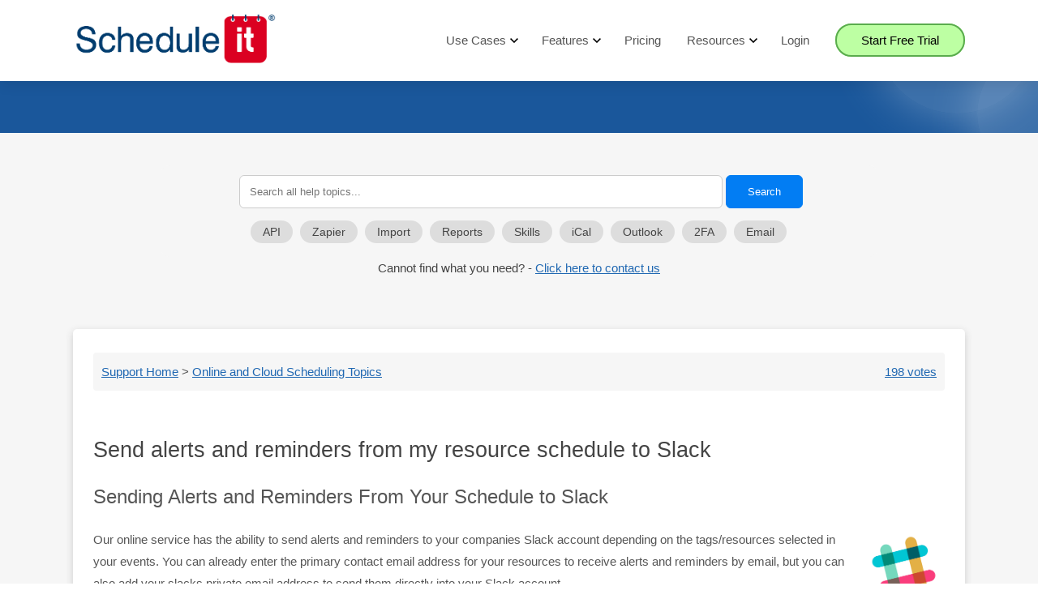

--- FILE ---
content_type: text/html; charset=UTF-8
request_url: https://www.scheduleit.com/faq/10860/send-alerts-and-reminders-from-my-resource-schedule-to-slack
body_size: 24193
content:



<!DOCTYPE html>
<html lang="en"><head>
<meta charset="utf-8">
<meta name="viewport" content="width=device-width, initial-scale=1, shrink-to-fit=no">
<meta NAME="robots" CONTENT="index,follow">


<link rel="icon" href="/images/icon.ico" type="image/ico">

<title>Send alerts and reminders from my resource schedule to Slack </title>
<meta name="keywords" content="Send,alert,reminder,from,resource,schedule,Slack,,">
<meta name="description" content="Send alerts and reminders from my resource schedule to Slack ">
<style>
.dnon{display:none;}
</style>
<link rel="canonical" href="https://www.scheduleit.com/faq/10860/send-alerts-and-reminders-from-my-resource-schedule-to-slack"/>
<meta name="viewport" content="width=device-width, initial-scale=1">



<style>*xxx{font-family:'Helvetica', 'Arial', sans-serif;font-size:15px} body{font-family:'Helvetica', 'Arial', sans-serif;font-size:15px;line-height:1.6em;margin:0;color:#555}body a{color:#2068b2;text-decoration:underline;text-decoration-color:#2068b2}
.blue_links{color:#2068b2;text-decoration:underline;text-decoration-color:#2068b2}
.faq_area a{white-space:normal;}

body a:hover{color:#1b73fa;text-decoration-color:#1b73fa}img{border:0}.header_area{box-shadow:0 3px 16px 0 rgb(0 0 0 / .1);position:sticky;width:100%;z-index:9999;height:90px;padding-top:10px;background:#fff;top:0px;transition:top 0.4s linear}.header_logo{position:absolute;top:3px;left:0px;display:inline-block;height:100%;vertical-align:middle;width:250px;cursor:pointer}.onview_fadeoutxxxx{opacity:0;margin-left:-100px!important}.onview_fadeinxxxx{transition:all 1s;opacity:1;margin-left:0px!important}.main_menu_inner{position:relative;text-align:right;height:80px;width:1100px;margin:auto;transform:translateY(0)}.main_menu{height:80px;width:100%;transform:translateY(0)}.nav_items{display:inline-block;margin-left:135px;padding-left:0;margin-top:28px;}.nav-item{display:inline-block;margin-right:28px;height:100%;list-style:none}.nav-item-active{font-weight:700}.nav-item:first-child{margin-left:10px}.nav-item:last-child{margin-right:0}.nav-link{color:#555;text-decoration:none;height:100%;padding-top:20px;padding-bottom:13px}.nav-link:hover{color:#008bf4}ul{list-style:square;list-style-type:square}.bottom_shadow{box-shadow:0 3px 16px 0 rgb(0 0 0 / .1)}.nav-menu-icon{height:85px;width:65px;float:right;display:none}.icon_menu{background-image:url([data-uri]);background-repeat:no-repeat;background-position:center center;background-size:22px 22px}.primary_btn{min-width:145px;background-color:#226caa;color:#fff;padding:10px;padding-left:30px;padding-right:30px;border-radius:30px;text-decoration:none;border:2px solid #226caa;cursor:pointer}.primary_btn.ghost{background-color:#fff;border:2px solid #adadad;color:#444}.primary_btn.plain_back{background-image:none;background-color:#1e76fb}.primary_btn.plain_back_white{background-image:none;background-color:#fff;color:#008bf4}.primary_btn.plain_back_white:hover{background-image:none;background-color:#1e76fb;color:#fff}.banner_content .primary_btn.inline,.impress_area .primary_btn.inline{border:3px solid #fff;background:#fff;padding-left:50px;padding-right:50px;margin-top:10px;display:inline-block;font-weight:700}.primary_btn:hover{color:#008bf4;color:#fff;background:#2986d3;border:2px solid #2986d3;opacity:1!important}.primary_btn.inline{margin-top:20px;display:inline-block}.header_area .primary_btn{background-color:#bdffa3;border:2px solid #5aac4d;color:#000}.header_area .primary_btn:hover{background-color:#d7ffc7;border:2px solid #7ac76e}.header_area_dark{background:url(/img/home-banner-top.jpg) no-repeat left center;background-size:cover}.header_area_dark .header_logo{background-image:url(/img/scheduleit19-1200bb.png)}.header_area_dark .primary_btn{background-image:none;background-color:#fff;color:#1e76fb}.header_area_dark .primary_btn:hover{background-image:none;background-color:#1e76fb;color:#fff}.header_area_dark .nav-link{color:#fff}.header_area_dark .nav-link:hover{color:#56aefe}

markdown_table{border:1px solid #ccc;background:#fff;-webkit-user-select:text;user-select:text;margin:5px;margin-left:15px}.markdown_table_div{padding:6px}.markdown_table td{padding:6px;border-bottom:1px solid #ddd;white-space:nowrap;text-align:left;border-right:1px solid #ddd}.home_banner_area{z-index:1;background-color:#1a579b;overflow:hidden}.home_banner_area .banner_inner{width:100%}.banner_area{z-index:1;background-color:#1a579b;overflow:hidden}.banner_area .banner_inner{width:100%}

.logo_areaxxxxxxx:hover{background:#e6f4ff}
.logo_area{width:100%;background:#eff8ff}
.logo_area_inner{padding:15px;}
.logo_area_innerxxxxxx img{min-width:440px;}
.logo_area .main_title{margin-bottom:0px}

.prices_area{z-index:1;background-color:#1a579b}.prices_row{color:#fff;text-align:center}.prices_col{margin-left:10px;margin-right:10px;margin-top:50px;vertical-align:top;width:29%;background:#fff;border:1px solid #ccc;border-radius:30px;display:inline-block;margin-bottom:30px;padding-bottom:15px;box-shadow:8px 8px 8px -5px rgb(0 0 0 / .2)}.prices_col.popular{margin-top:26px;padding-left:12px;padding-right:12px;box-shadow:8px 8px 16px -5px rgb(0 0 0 / .3)}.prices_col p{color:#555;min-height:70px;padding-left:20px;padding-right:20px}.popular p.prices_plan{min-height:90px}.prices_col .prices_price{line-height:42px;font-size:42px;margin:0;color:#555}.prices_col .prices_user{line-height:16px;margin-bottom:18px;font-size:14px;display:inline-block;vertical-align:bottom;margin-left:5px;text-align:left;color:#444;font-weight:400}.prices_col h2{font-size:2em}.prices_col:hover h2{transition:color 0.2s linear;transition:background 0.2s linear}.order_row{color:#fff;margin-top:-400px;text-align:center}.order_col form{text-align:left}.order_col input[type=text],input[type=email],select{padding:7px;outline:none;border:1px solid #ccc;background-color:#fff;border-radius:3px}.order_col{vertical-align:top;background:#f2f6ff;color:#444;border:1px solid #ddd;border-radius:10px;display:inline-block;margin-bottom:50px;box-shadow:8px 8px 8px -5px rgb(0 0 0 / .1);text-align:left;width:100%}.order_pop{display:none;position:absolute;width:100%;height:100%;z-index:10001}.order_pop_outer{display:none;position:fixed;width:100%;height:100%;opacity:.5;z-index:10000;background:#000}.order_pop_inner{background-color:#fff;width:80%;max-width:450px;padding-left:25px;padding-right:25px;border-radius:10px;box-shadow:8px 8px 18px -5px rgb(0 0 0 / .4);text-align:center;margin:auto;margin-top:130px}.order_pop_inner input,select{padding:7px;outline:none;border:1px solid #ccc;background-color:#fff;border-radius:3px}.register_area{padding-bottom:150px}.register_area table{color:#000;border-collapse:collapse;border:0 #fff}.register_area table tr{margin-bottom:100px;border:none}.register_area table td{border:none}.register_area input,textarea{border:1px solid #ccc;border-radius:2px;padding:8px;margin-bottom:20px}.register_area li{line-height:2.5em}

.register_area2{padding-bottom:150px}.register_area2 h1{margin:0}.register_area2 table{color:#000;border-collapse:collapse;border:0 #fff}.register_area2 table tr{margin-bottom:100px;border:none}.register_area2 table td{border:none}.register_area2 input,textarea{border:1px solid #ccc;border-radius:2px;padding:10px;margin-bottom:20px}.register_area2 li{line-height:2.5em}.register_area2 input[type=submit]{border:2px solid #db0021;background:#db0021;border-radius:30px;color:#fff;padding:15px;padding-left:30px;padding-right:30px;cursor:pointer}.register_area2 input[type=submit]:hover{color:#008bf4;color:#444;background:#fff;border:2px solid #db0021}.register_area2 .primary_btn{background-color:#2986d3!important;color:#ffffff!important;border:2px solid #2986d3!important;width:90%}.register_area2 .primary_btn:hover{background-color:#226caa!important;border:2px solid #226caa!important}.faq_area_inner{margin-top:0;padding:25px;margin-bottom:260px;box-shadow:0 3px 10px #ccc;background:#fff;border-radius:5px}.faq_area_outer{background:#f6f6f6;padding:25px;padding-top:10px}.faq_area{font-size:1em;line-height:1.8em}.faq_area .main_title{margin-top:50px}.faq_area .span-8{width:240px;float:right;border-left:1px dashed #ddd;padding-left:15px}.faq_area .span-15{width:70%;float:left}.faq_area .span-24{width:100%}.faq_area ul{padding-left:20px}.faq_area td{vertical-align:top}.faq_area input,textarea{border:1px solid #ccc;border-radius:2px;padding:5px}.faq_area ul{margin-left:15px;list-style: disc;}.faq_areaxxxxx *{list-style:none}.faq_area h1{color:#444}.faq_area h2{color:#555}.faq_area h4{font-size:15px;margin-top:4px;margin-bottom:7px;padding:0;line-height:1.5}.faq_area h3{color:#444;font-size:14px;margin-top:4px;margin-bottom:7px;padding:0;line-height:1.25}.faq_area li{line-height:1.6}.faq_area .img-resize{max-width:100%}.img-resize{max-width:100%}.faq_topic h1{display:block;font-size:1.8em;font-weight:10;line-height:1.4em;font-weight:400}.faq_topic h2{display:block;line-height:1.6em;font-size:1.6em;font-weight:400;color:#555;line-height:1.6em}.faq_topic h3{display:block;line-height:1.6em;font-size:1.4em;font-weight:400;color:#000}.faq_topic h4{display:block;line-height:1.6em;font-size:1.4em;font-weight:400;color:#000}a.twitter_link{padding:3px;margin-right:-3px;margin-left:-3px;background-color:#f3f3f3;color:#555;text-decoration:none;border-radius:4px}a.twitter_link:hover{background-color:#d5efff;color:#000}.features_table{margin-top:50px;margin-bottom:50px;border-collapse:collapse}.features_table td{border:1px solid #ddd;padding:15px;text-align:center;vertical-align:middle}.features_table td.popular{background:#e7f4ff}.features_table th{border:1px solid #ddd;padding:15px;text-align:center;vertical-align:middle}.features_table th.popular{background:#e7f4ff}.topquestions h4{font-size:1.4em;margin:0}.topquestions ul{line-height:2em;text-align:left;list-style-type:none}.topquestions li{margin-bottom:10px}.topquestions .answer{max-height:0;transition:max-height .3s linear;overflow:hidden;margin-top:10px;margin-bottom:10px;line-height:1.6em}.savings_calc_section{text-align:center}.savings_calc_section input{text-align:center;padding:6px;border-radius:4px;border:1px solid #ddd;cursor:pointer}.savings_calc_section .savings_value{margin-top:20px}.savings_calc_section .savings_value{display:inline-block;background:#fff;padding:5px;border-radius:5px;padding-left:20px;padding-right:20px;border:1px solid #ddd}.savings_calc_section .savings_value span{color:red;font-size:1.8em;font-weight:400}.indent{margin-left:0}.tab_buttons_items{padding:0;margin-top:30px;margin-bottom:20px}.tab_buttons-item{display:inline-block;height:100%;margin-left:1px;margin-right:1px;width:46%;min-width:120px;max-width:170px;border:1px solid #dedfe0;margin-bottom:-1px;border-radius:5px;white-space:nowrap}.tab_buttons-item .tab-link{color:#fff}.tab_buttons-item.active .tab-link{color:#008bf4}.tab_buttons-item.active{background-color:#f9f9f9}.tab_buttons-item:hover .tab-link{background-color:#f9f9f9}.tab_area{z-index:1;margin-top:30px;margin-bottom:20px}.tab_area .tab_inner{width:100%;text-align:center}.tab_items{padding:0;margin-bottom:-1px}.tab-item{display:inline-block;height:100%;margin-left:1px;margin-right:1px;width:20%;max-width:200px;border:1px solid #dedfe0;margin-bottom:-1px;border-top-left-radius:5px;border-top-right-radius:5px;border-radius:5px}.tab-link{display:inline-block;padding-top:8px;padding-bottom:8px;text-align:center;width:100%;color:#fff;text-decoration:none;transition:color 0.2s linear}.tab-link:hover{color:#008bf4}.tab-item.active{color:#008bf4;font-weight:700;background-color:#fff;border-bottom-color:#fff;border-bottom-width:1px;z-index:6;-webkit-box-shadow:-7px -2px 8px -5px rgb(0 0 0 / .1),8px -2px 8px -5px rgb(0 0 0 / .1);box-shadow:-7px -2px 8px -5px rgb(0 0 0 / .1),8px -2px 8px -5px rgb(0 0 0 / .1)}.tab-item.active .tab-link{color:#008bf4}.tab-item-x2{width:155px;margin-bottom:10px}.container{max-width:1100px;margin:auto}.banner_container{width:100%;max-width:1100px;margin:auto;padding-top:10px;padding-bottom:30px;position:relative}.home_banner_area .banner_container{padding-top:50px;padding-bottom:50px}h1{display:block;font-size:1.8em;font-weight:10;line-height:1.4em;font-weight:400} .home_banner_area h1{font-size:1.8em;line-height:1.4em;}h2{display:block;font-size:1.8em;font-weight:400;color:#555;line-height:1.4em}h3{display:block;line-height:1.4em;font-size:1.8em;font-weight:400;color:#555}h4{display:block;line-height:1.4em;font-size:1.8em;font-weight:400;color:#555}.banner_content{color:#fff;line-height:1.8em}.banner_content p{font-size:1.1em;opacity:0.8;}.banner_content h3 span{cursor:pointer}.banner_content h3 span:hover{text-decoration:underline}.img-fluid{max-width:100%;height:auto}.img-fluid.border{border:1px solid #eee;box-shadow:0 3px 16px 0 rgb(0 0 0 / .2);border-radius:5px}.img-fluid-50{max-width:50%;height:auto}.row{margin:auto}.row_w70{width:70%}.section_features .row{padding-top:50px;padding-bottom:20px;border-bottom: 1px dashed #cfdcf0;margin-bottom:40px;}.section_features .row:last-child{border-bottom:none}.col-33{vertical-align:top;width:32.7%;display:inline-block}.col-40{vertical-align:top;width:39.7%;display:inline-block}.col-45{vertical-align:top;width:44.7%;display:inline-block}.col-50{vertical-align:top;width:49.7%;display:inline-block}.col-60{vertical-align:top;width:59.7%;display:inline-block}.col-70{vertical-align:top;width:69.7%;display:inline-block}.col-70-center{vertical-align:top;width:69.7%;text-align:center!important;margin:auto}.justify-content-left{text-align:left!important}

.list_savings_area {padding-top:30px;padding-bottom:50px;}
.list_savings_area h2{font-size:1.8em;font-weight:400;color:#555}
.list_savings_area h4{font-size:1.8em;font-weight:400;color:#555}
.list_savings_area li{margin-bottom:20px}.pre-10{margin-left:9.7%}.pre-10-border{padding-left:4.5%;margin-left:4.5%}.post-10{margin-right:9.7%}.post-10-border{padding-right:4.9%;margin-right:4.8%}.align-items-center{align-items:center!important;align-content:center!important;text-align:center!important}.impress_area h2{color:#fff}.impress_area h4{color:#fff}.main_title .top_title{text-transform:uppercase;letter-spacing:2px}.main_title{text-align:center;margin:auto;margin-top:60px;margin-bottom:50px;max-width:850px}.text-center{text-align:center!important;margin:auto}.main_title p{line-height:24px;color:#555;margin-bottom:0;margin:auto}.single_feature{padding:0 0 20px;border-bottom:1px solid #eee}.single_feature:last-child{border-bottom:none}.single_feature .feature_head{position:relative;margin-bottom:15px}.single_feature .feature_head h2{font-size:1.8em;font-weight:400;color:#555;}.single_feature .feature_head h4{font-size:1.8em;font-weight:400;color:#555}.section_features .single_feature .feature_head h2{margin-top:10px;line-height: 1.3em;}.section_features .single_feature .feature_head h4{margin-top:10px}.feature_head h3{margin:0;line-height: 1.3em;}.top-margin-80{margin-top:80px}

.savings_chart{background:#fff;border:1px solid rgba(0, 0, 0, .1);max-width:300px;padding:20px;border-radius:25px;margin:auto;margin-bottom:20px;box-shadow: 6px 6px 6px 0 rgb(0 0 0 / .05);}
.savings_chart_table{width:100%;border-collapse:collapse;margin-top:20px;margin-bottom:20px}
.savings_chart_table span{background:#3e63a0;padding:3px;color:#fff;text-align:center}

@media (min-width:1031px){.stickyxxx{height:80px;background:#fff;position:fixed;top:-50px;transform:translateY(45px);transition-duration:.5s;box-shadow:0 3px 16px 0 rgb(0 0 0 / .1)}}


@media (max-width:1150px){.main_menu_inner{width:97%}.nav_items{margin-left:70px}.container{width:90%}.banner_container{width:90%}}


@media (max-width:10px){.nav_items{margin-left:45px}.nav-item{margin-right:20px}}


@media (max-width:1030px){
    .blogcard{
    float:none !important;
    }
    .blodcardinner{
    min-height:16em !important;
}

    .blogsright{
        text-align:center;
    }
.align-register-button{text-align:center;}.faq_area .span-8{width:100%;float:none;border-left:none;padding-left:0}.faq_area .span-15{width:100%;float:none}.top-margin-80{margin-top:0}.nav-item{margin-right:20px}.banner_container{width:90%;padding-top:10px;padding-bottom:30px}.col-33{width:100%;padding-top:0;display:block}.col-40{width:100%;padding-top:0;display:block}.banner_inner .col-40 p{width:50%}.home_banner_area .banner_inner .col-40 p{width:100%}.home_banner_area .banner_container{padding-top:20px}.col-45{width:100%;padding-top:0;display:block}.col-50{width:100%;padding-top:0;display:block}.col-60{width:100%;margin:auto;display:block}.col-70{width:100%;margin:auto;display:block}.col-70-center{width:100%;margin:auto;display:block}.pre-10{margin-left:0}.pre-10-border{margin-left:0;padding:0;border:none}.register_area .pre-10-border{margin-top:50px;padding-top:50px;border-top:1px solid #eee}.post-10{margin-right:0}.post-10-border{margin-right:0;padding:0;border:none}.home_right_img{margin-top:30px;text-align:center}.prices_col{padding-left: 0px !important;padding-right: 0px !important;margin-left:auto;margin-right:auto;display:block;width:100%;max-width:330px}}@media (min-width:601px){.features_table_heading_big{display:contents}.features_table_heading_small{display:none}}

@media (max-width:600px){.features_table_heading_big{display:none}.features_table_heading_small{display:contents}.faq_area_inner{margin-top:0;padding:10px;box-shadow:none}.faq_area_outer{background:#fff;padding:0;padding-top:10px}}

@media (max-width:1030px){.section_gap .indent{margin-left:0}.section_prices_faq .indent{margin-left:0}.banner_inner .col-40 p{width:100%;min-height:10px}.nav-menu-icon{display:block}.header_area{position:relative}.header_logo{margin-left:10px}.nav-item:first-child{margin-left:0}

.nav-item{
    display:block;width:100%;border-bottom:1px solid #eee;
}
.nav-item a{
    display:block;
}


.nav-item .primary_btn{padding-top:8px;padding-bottom:8px}.main_menu_inner ul{margin-top:0;background:#fff;padding:20px;width:250px;float:right;position:absolute;top:75px;right:5px;box-shadow:0 3px 16px 0 rgb(0 0 0 / .1);text-align:center;border-radius:20px}.nav_items{display:none}.main_menu_inner li:last-child{border-bottom:none}.nav-link:hover{color:#008bf4}
    *{font-size:1.02em}
    .homepagestats{
        min-width:160px !important;
    }
    .pricespagestars{
        min-width:205px !important;
    }
    .registerpagestars{
        min-width:221px !important;
    }
}
@media (max-width:500px){.features_table td{padding:5px}.features_table *{font-size:11px!important}}

.lessimpress_area{background-color:#eff8ff;padding-top:30px;padding-bottom:50px;}
.impress_area{z-index:1;background-color:#1a579b;overflow:hidden;padding:20px 0 50px}
.impress_area .impress_inner{text-align:center;max-width:720px;margin:auto;color:#fff;padding-left:15px;padding-right:15px;position:relative}

.plain_area{padding-bottom:50px}.plain_area .plain_inner{text-align:center;max-width:720px;margin:auto}.table_light{width:100%;border-collapse:separate;border-spacing:0}.table_lights tr{padding-right:4px;margin-right:5px;border-left:1px solid #ddd;border-right:1px solid #ddd}.table_light td:first-child{border-left:solid 1px #ddd}.table_light td{border-right:solid 1px #ddd;border-bottom:solid 1px #ddd;padding:7px;vertical-align:middle}.table_light thead tr{padding:7px}.table_light thead td{padding:7px;background:#ddd;color:#000}.section_gap{margin-top:60px;margin-bottom:60px}.section_gap h1{color:#000}.plain_inner h1{color:#000}.testimonial{padding-bottom:50px}.testimonial-company{color:#000;font-weight:700;padding-left:10px}#htmltagcloud a{text-decoration:none;font-size:1em}#htmltagcloud{line-height:2.4em;word-spacing:normal;letter-spacing:normal;text-transform:none;text-align:justify;text-indent:0}.wrd{padding:0;position:relative}.tagcloud0{font-size:1em;color:#ccc;z-index:10}.tagcloud1{font-size:1.2em;color:#bbb;z-index:9}.tagcloud2{font-size:1.4em;color:#aaa;z-index:8}.tagcloud3{font-size:1.6em;color:#999;z-index:7}.tagcloud4{font-size:1.8em;color:#888;z-index:6}.tagcloud5{font-size:2em;color:#777;z-index:5}.tagcloud6{font-size:2.1em;color:#666;z-index:4}.tagcloud7{font-size:2.4em;color:#555;z-index:3}.tagcloud8{font-size:2.6em;color:#444;z-index:2}.tagcloud9{font-size:2.8em;color:#333;z-index:1}.tagcloud10{font-size:3em;color:#222;z-index:0}.footer_area{background-color:#eff8ff;padding-top:100px;padding-bottom:150px}.footer_area .footer_inner{padding:15px;max-width:780px;margin:auto;text-align:center;color:#999}@media print{*{font-size:11px;color:#000!important}.no-print,.no-print{display:none!important}}

.homepagestats{
    margin-top:10px;text-align: center;color: #eee;display: inline-block;padding: 9px;background: rgb(255, 255, 255, 0.1);border-radius: 8px;padding-left:16px;padding-right:16px;box-shadow: 10px 10px 20px 0 rgb(0 0 0 / .1);
}
.pricespagestars{
    min-width:177px
}
.registerpagestars{
    min-width:200px;
    margin-top:5px;margin-bottom:5px;text-align: center;color: #eee;display: inline-block;padding: 6px;padding-bottom: 6px;background: rgb(255, 255, 255, 0.1);border-radius: 8px;padding-left:10px;padding-right:10px;box-shadow: 10px 10px 20px 0 rgb(0 0 0 / .1);margin-left: 10px;margin-right: 10px;
}

.industries_menu_link:hover{color:#000000 !important;background:#e1f4ff;border-radius:2px;}
.industries_menu_link{padding:8px;display:block;border-bottom: 1px solid #ddd;white-space: nowrap;    padding-left: 15px;
    cursor:pointer;
    text-decoration:none;
    color:#444;
    padding-right: 15px;}

.blog_search{
    background: rgba(0,0,0,0.1);
    color: #444444;
    padding-top: 1px;
    padding-left: 15px;
    padding-right: 15px;
    border-radius: 25px;
    text-decoration: none;
    margin-right: 5px;
    font-size:0.9em;
    white-space: nowrap;
    margin-bottom: 4px;
    display: inline-block;
}
.blog_search:hover{
    color:#000;
    background: rgba(0,0,0,0.2)
}
.align-register-button{
    margin-top:37px;
}


.hover_menu_link:hover {background-color: #e7e7e7;color:#000 !important;opacity:1 !important;}
.hover_menu_link:hover block{opacity:0.7 !important;}
.hover_menu_link:focus-visible{opacity:1 !important;font-weight:bold;}
.hover_menu_link:hover .hideblock{background-color: #e7e7e7;color:#000 !important;opacity:1 !important;}

.purchasepage_trial_btn{
    margin-top:10px;display:inline-block;
    background-color: #bdffa3;
    border: 2px solid #5aac4d;
    
    min-width: 145px;
    color: #444;
    padding: 10px;
    padding-left: 30px;
    padding-right: 30px;
    border-radius: 30px;
    text-decoration: none;
    cursor: pointer;

}
.purchasepage_trial_btn:hover{
    color: #000000;
    background-color: #d7ffc7;
    border: 2px solid #7ac76e;
}


.primary_btn2.inline{margin-top:10px;display:inline-block}
.primary_btn2{box-shadow:10px 10px 20px 0 rgb(0 0 0 / .2);color:#fff;min-width:145px;background:#1f78c4;background:#47a51f;padding:10px;padding-left:28px;padding-right:28px;border-radius:50px;text-decoration:none;font-weight:700;border:2px solid rgba(255, 255, 255, 0.21);}
.primary_btn2:hover{background:#2986d3;background:#51bd24;color:#fff}



.register_area input[type=submit]{background:#2986d3;background:#226caa;border-radius:30px;color:#fff;padding:12px;padding-left:30px;padding-right:30px;cursor:pointer;font-size: 1.05em;border:0px;}
.register_area input[type=submit]:hover{background:#226caa;background:#2986d3;}


.blogarea{
    line-height:1.6em;
}
.blogcard{
    vertical-align: top;
    text-align:left;
    min-width:250px;background:#ffffff;min-height:17em;display:inline-block;width:calc(30% - 38px);margin-left:15px;margin-right:15px;position: relative;    box-shadow: 6px 6px 6px 0 rgb(0 0 0 / .05);padding: 16px;margin-bottom: 40px;border: 1px solid rgba(0, 0, 0, .1);border-radius: 25px;
    cursor:pointer;
}
.blogcardlink{
    text-decoration:none;
    color:#444;
    font-size:1.2em;
    line-height: 1.4em;
}
.blogcard:hover{
    color:#000;
    box-shadow: 6px 6px 6px 0 rgb(0 0 0 / .08);
}
.blogcard:hover a{
    color:#000;
}
.blogcardbutton{
    border: 2px solid #8ca5c6;color: #555;max-width: 164px;padding: 4px;margin: auto;margin-top: 30px;margin-bottom: 15px;text-align: center;border-radius: 25px;background:#f6f6f6;
    transition:all 300ms
}
.blogcardbutton:hover{
    background: #e7e7e7;
}
.blodcardinner{
    min-height:17em;
}
.blogcardimage{
    height:140px;width:305px;max-width:100%;margin-bottom:30px;border-radius: 12px;    box-shadow: 1px 1px 2px 0 rgb(0, 0, 0, 0.2);
    transition:all 300ms;
    overflow:hidden;
}
.blogpage{
    text-decoration:none;
    display:inline-block;
    height:30px;
    width:30px;
    line-height:30px;
    border-radius:30px;
    background-color: rgba(0,0,0,0.1);
    color:#444;
    margin-left:5px;
    margin-right:5px;
}
.blogpage:hover{
    color:#000;
    background-color: rgba(0,0,0,0.2);
}
.blogcarddate{
    text-align:right;color:#999;font-size:0.8em;margin-right:10px;
}

.blogcard:hover .blogcardimage{
    transform: scale(102%);
    box-shadow: 3px 3px 6px 0 rgb(0, 0, 0, 0.2);
}

.blogcard:hover .blogcardbutton{
    box-shadow: 1px 1px 2px 0 rgb(0, 0, 0, 0.2);
}
.blogcardpreview{
    height:105px;overflow:hidden;    position: relative;
    opacity: 0.9;
}
.blogcardpreview::after {
  content: '';
  position: absolute;
  bottom: 0;
  left: 0;
  right: 0;
  height: 50px; /* Adjust the height of the fade effect */
  background: linear-gradient(to top, rgba(255, 255, 255, 1), rgba(255, 255, 255, 0));
  pointer-events: none; /* Allows clicks/selection on content beneath the fade */
}


.footerbar a{
    color:#aaa;
    text-decoration:none;
}
.footerbar a:hover{
    color:#fff;
}

* img{
    border-radius:6px;
}

.reg_form_hide{
    display:none;
}


.desktop_only_block{
    display:inline;
}
.mobile_only_block{
    display:none;
}
@media (max-width:875px){
    .desktop_only_block{
        display:none;
    }
    .mobile_only_block{
       display:inline;
    }
    .mobile_only_style{
        width:100% !important;
    }
}</style>

<script>
    function QueryString(name) {
        name = name.replace(/[\[]/, '\\[').replace(/[\]]/, '\\]');
        var regex = new RegExp('[\\?&]' + name + '=([^&#]*)');
        var results = regex.exec(location.search);
        return results === null ? '' : decodeURIComponent(results[1].replace(/\+/g, ' '));
    };            

    function jsetCookie(c_name,value,exdays){
        var exdate=new Date();
        var time = exdate.getTime();
        time += 86400 * exdays * 1000;
        exdate.setTime(time);
        var c_value=encodeURIComponent(value) + ((exdays==null) ? "" : "; secure; SameSite=Strict; expires="+exdate.toUTCString()+"; path=/");
        document.cookie=c_name + "=" + c_value;
    }

    function jgetCookie(c_name){
        var i,x,y,ARRcookies=document.cookie.split(";");
        for (i=0;i<ARRcookies.length;i++){
            x=ARRcookies[i].substr(0,ARRcookies[i].indexOf("="));
            y=ARRcookies[i].substr(ARRcookies[i].indexOf("=")+1);
            x=x.replace(/^\s+|\s+$/g,"");
            if (x==c_name){
            return decodeURIComponent(y);
            }
        }
    }



   var no_si_tracking=0;
    if(jgetCookie('scheduleitcloudid')){
        if(jgetCookie('scheduleitcloudid')=='1'){
            no_si_tracking=1;
        }
    }
    if(location.href=='https://www.scheduleit.com/cloud/index.php' || location.href=='https://www.scheduleit.com/cloud/'){
        no_si_tracking=1;
    }

    if(window.navigator.userAgent.indexOf('X11')!=-1 || window.navigator.userAgent.indexOf('CrOS')!=-1 || window.navigator.userAgent.indexOf('Googlebot')!=-1 || window.navigator.userAgent.indexOf('bingbot')!=-1 || window.navigator.userAgent.indexOf('SiteAuditBot')!=-1 || window.navigator.userAgent.indexOf('AhrefsBot')!=-1 || window.navigator.userAgent.indexOf('SemrushBot')!=-1 || window.navigator.userAgent.indexOf('AdsBot')!=-1 || window.navigator.userAgent.indexOf('Chrome-Lighthouse')!=-1){
        no_si_tracking=1;
    }


if(1==2){

    var el = document.createElement('script');
    el.src = 'https://www.googletagmanager.com/gtag/js?id=UA-385671-1';
    el.async = 1;
    document.getElementsByTagName('head')[0].appendChild(el);
    window.dataLayer = window.dataLayer || [];
    function gtag(){dataLayer.push(arguments);}
    gtag('js', new Date());        
    gtag('config', 'UA-385671-1', { 'optimize_id': 'GTM-N8VM7Z3'});

}

if(no_si_tracking==0){ // 2025-04-07
    var el = document.createElement('script');
    el.src = 'https://www.googletagmanager.com/gtag/js?id=G-19TZGW1NM4';
    el.async = 1;
    document.getElementsByTagName('head')[0].appendChild(el);
    window.dataLayer = window.dataLayer || [];
    function gtag(){dataLayer.push(arguments);}
    gtag('js', new Date());
    gtag('config', 'G-19TZGW1NM4');

    gtag('consent', 'default', {
        'ad_storage': 'granted',
        'ad_user_data': 'granted',
        'ad_personalization': 'granted',
        'analytics_storage': 'granted'
    });
}



if(1==2){
    
    (function(w,d,t,r,u)
    {
        var f,n,i;
        w[u]=w[u]||[],f=function()
        {
            var o={ti:"235000636", enableAutoSpaTracking: true};
            o.q=w[u],w[u]=new UET(o),w[u].push("pageLoad")
        },
        n=d.createElement(t),n.src=r,n.async=1,n.onload=n.onreadystatechange=function()
        {
            var s=this.readyState;
            s&&s!=="loaded"&&s!=="complete"||(f(),n.onload=n.onreadystatechange=null)
        },
        i=d.getElementsByTagName(t)[0],i.parentNode.insertBefore(n,i)
    })
    (window,document,"script","https://bat.bing.com/bat.js","uetq");

}


function tracking_with_linkedin_facebook(){
    setTimeout(function(){

        if(1==2){  // careful enabling on sensative pages


            !function(f,b,e,v,n,t,s)
            {if(f.fbq)return;n=f.fbq=function(){n.callMethod?
            n.callMethod.apply(n,arguments):n.queue.push(arguments)};
            if(!f._fbq)f._fbq=n;n.push=n;n.loaded=!0;n.version='2.0';
            n.queue=[];t=b.createElement(e);t.async=!0;
            t.src=v;s=b.getElementsByTagName(e)[0];
            s.parentNode.insertBefore(t,s)}(window, document,'script',
            'https://connect.facebook.net/en_US/fbevents.js');
            fbq('init', '1240501692643218');
            fbq('track', 'PageView');

        }


        if(1==1){  // careful enabling on sensative pages
            _linkedin_data_partner_id = "58718";
            (function(){var s = document.getElementsByTagName("script")[0];
            var b = document.createElement("script");
            b.type = "text/javascript";b.async = true;
            b.src = "https://snap.licdn.com/li.lms-analytics/insight.min.js";
            s.parentNode.insertBefore(b, s);})();

        
        }

    },1800);
}




    
var ajax_reply_content_data='';
var ajax_reply_json_data=[];
var ajax_reply_is_json=0;       
var ajax_reply_is_valid=0;        
var ajax_reply_return_json=0;        
var ajax_reply_counter=0;
var ajax_reply_content='';
var ajax_return_function='';
var ajax_reply_timer;
var ajax_return_function='';
//var ajaxRequestv1=null;
var ajax_last_call='';

var ajax_active_array=-1;
var ajax_call_array=new Array();
    
//console.clear()

function no_returnjson_set(){}

function ajaxFunctionWithWait(url,params,returnFunction,returnjson){

    var new_call = {url:url, params:params, returnFunction:returnFunction, returnjson:returnjson};
    ajax_call_array.push(new_call);
    if(ajax_call_array.length==1){
        ajaxFunctionWithWait_Complete();
    }
}

function ajaxFunctionWithWait_Complete(){
    ajax_active_array+=1;
    if(ajax_call_array.length>0){
        ajaxFunctionWithWait2(ajax_call_array[0]['url'],ajax_call_array[0]['params'],ajax_call_array[0]['returnFunction'],ajax_call_array[0]['returnjson']);
    }
}


function ajaxFunctionWithWait2(url,params,returnFunction,returnjson){
    clearTimeout(ajax_reply_timer);
    ajax_last_call=url+'?'+params;

    ajax_reply_is_json=0;       
    ajax_reply_is_valid=0;        
    ajax_reply_return_json=0;        
    ajax_reply_json_data=[];
    ajax_reply_counter=0;
    ajax_reply_content='';	
    ajax_reply_content_data='';		
    if (returnFunction) {ajax_return_function=returnFunction;}else{ajax_return_function='no_returnjson_set()';}		
    ajax_reply_return_json=returnjson;

    var ajaxRequestv1;  // The variable that makes Ajax possible!
    try{
        // Opera 8.0+, Firefox, Safari
        ajaxRequestv1 = new XMLHttpRequest();
    } catch (e){
        // Internet Explorer Browsers
        try{
            ajaxRequestv1 = new ActiveXObject("Msxml2.XMLHTTP");
        } catch (e) {
            try{
                ajaxRequestv1 = new ActiveXObject("Microsoft.XMLHTTP");
            } catch (e){
                // Something went wrong
                ajax_reply_content='Something went wrong';
            }
        }
    }
    // Create a function that will receive data sent from the server
    var sreply='';
    ajaxRequestv1.onreadystatechange = function(){
        if(ajaxRequestv1.readyState == 4){
            //console.log("*....**"+ajaxRequestv1.readyState);
            if (ajaxRequestv1.responseText.substring(0, 1)=="{" && ajaxRequestv1.responseText.substring((ajaxRequestv1.responseText.length-1), ajaxRequestv1.responseText.length)=="}") {
                ajax_reply_is_json=1;
            }                  
            if(ajaxRequestv1.status  == 200 || ajaxRequestv1.status  == 422){
                
                //console.log("AJAX REPLY - \n"+ajax_return_function+" = "+ajaxRequestv1.status);

                if((url+'?'+params)!=ajax_last_call && 1==2){
                    ajax_reply_is_valid=0;
                    ajax_reply_content = 'Unable to wait for reply';
                    if (returnFunction!='') {
                        var tmpFunc = new Function(returnFunction);
                        tmpFunc();
                    }
                }else {
                    ajax_reply_is_valid=1;
                    ajax_reply_content = ajaxRequestv1.responseText;
                }                        
            }else if(ajaxRequestv1.status==404){
                ajax_reply_content="Page not found or connection error";
            }else{
                if (ajax_reply_is_json==1) {
                    ajax_reply_content = ajaxRequestv1.responseText;
                }else if (ajaxRequestv1.status>0){
                    ajax_reply_content="Ajax Error code... " + ajaxRequestv1.status;
                }else{
                    ajax_reply_content="Unable to connect";
                }
            }
            check_ajax_wait_reply();
        }
    }			
    try{
        if (!params){
            ajaxRequestv1.open("GET", url, true); // ;false=wait for reply
            ajaxRequestv1.send(null);			
        }else if (params=='FORCEDELETE'){
            ajaxRequestv1.open("DELETE", url, true);
            ajaxRequestv1.setRequestHeader("Content-type", "application/x-www-form-urlencoded")
            ajaxRequestv1.send(null);
        }else{
            ajaxRequestv1.open("POST", url, true);
            ajaxRequestv1.setRequestHeader("Content-type", "application/x-www-form-urlencoded")
            ajaxRequestv1.send(params);
        }
    } catch (e){
        ajax_reply_content="Sorry, could not contact site. Please try again. ("+e.message+")";
    }
}

function check_ajax_wait_reply(){
    clearTimeout(ajax_reply_timer);
    ajax_reply_counter=ajax_reply_counter+1;
    if (ajax_reply_counter>=10) {
        ajax_reply_is_valid=0;
        ajax_reply_content_data='';
        ajax_reply_content="No reply was received";
        if (ajax_return_function!='') {
            var tmpFunc = new Function(ajax_return_function);
            tmpFunc();
        }
    }else if (ajax_reply_content=='' || !ajax_reply_content || ajax_reply_content==undefined || ajax_reply_content=='undefined') {
        ajax_reply_timer=setTimeout(check_ajax_wait_reply,(100+(ajax_reply_counter*100)));	
    }else{
        ajax_reply_content_data=[];
        if (ajax_reply_is_json==1 && ajax_reply_return_json==1) {                            
            try{
                ajax_reply_content_data = JSON.parse(ajax_reply_content); 
                ajax_reply_content="";
                if (ajax_reply_content_data.status!="ok" || ajax_reply_content_data.status_code!="200") {
                    ajax_reply_is_valid=0;
                    if (ajax_reply_content_data.message!=undefined && ajax_reply_content_data.message!="") {
                    ajax_reply_content=(''+ajax_reply_content_data.message+' ('+ajax_reply_content_data.status+')');
                    }else{
                    ajax_reply_content=(''+ajax_reply_content_data.status);
                    }
                }						
            } catch (e){
                ajax_reply_is_valid=0;
                ajax_reply_content_data='';
                if (ajax_reply_content=='') {ajax_reply_content="Sorry, There was an error contacting the site ("+e.message+")";}
            }
        }				
        if (ajax_return_function!='') {
            var tmpFunc = new Function(ajax_return_function);
            tmpFunc();
        }
    }
    ajax_last_call='';
    
    ajax_call_array = ajax_call_array.slice(1);
    ajaxFunctionWithWait_Complete();
}
    
    
    function ajaxFunctionSimpleRequest(url,params){
        var ajaxRequestv2;  // The variable that makes Ajax possible!
        try{
            // Opera 8.0+, Firefox, Safari
            ajaxRequestv2 = new XMLHttpRequest();
        } catch (e){
            // Internet Explorer Browsers
            try{
                ajaxRequestv2 = new ActiveXObject("Msxml2.XMLHTTP");
            } catch (e) {
                try{
                    ajaxRequestv2 = new ActiveXObject("Microsoft.XMLHTTP");
                } catch (e){
                    // Something went wrong
                    wasError=1;
                    return false;
                }
            }
        }
        // Create a function that will receive data sent from the server
        var sreply='';
        ajaxRequestv2.onreadystatechange = function(){
            if(ajaxRequestv2.readyState == 4){
                if(ajaxRequestv2.status  == 200){
                    var result = ajaxRequestv2.responseText;
                    sreply=result;
                }else if(ajaxRequestv2.status==404){
                    sreply="Page not found or connection error";
                    wasError=1;
                }else{
                    if (ajaxRequestv2.status>0){
                        wasError=1;
                        sreply="Ajax Error code " + ajaxRequestv2.status;
                    }
                }
            }
        }			
        try{
            if (!params){
                ajaxRequestv2.open("GET", url, false); // ;false=wait for reply
                ajaxRequestv2.send(null);			
            }else{
                ajaxRequestv2.open("POST", url, false);
                ajaxRequestv2.setRequestHeader("Content-type", "application/x-www-form-urlencoded")
                ajaxRequestv2.send(params);
            }
        } catch (e){
            sreply="Sorry, could not contact site... Please try again. ("+e.message+")";
        }
        return(sreply);
    }        
            

    if(window.addEventListener) {
        window.addEventListener('load',load_lazy_images,false); //W3C
    } else {
        window.attachEvent('onload',load_lazy_images); //IE
    }
    function load_lazy_images(){
        var x = document.getElementsByClassName("lazyimg");
        var i;
        for (i = 0; i < x.length; i++) {
            x[i].src=x[i].dataset.src;
        }
    }




    var firstPage=jgetCookie('scheduleit_landing_page');    
    if (!firstPage || firstPage=='' || firstPage=='undefined'){	
        var MyDate = new Date();
        var MyDateString;
        MyDateString = MyDate.getFullYear() + ('0' + (MyDate.getMonth()+1)).slice(-2) + ('0' + MyDate.getDate()).slice(-2);	     
        jsetCookie('scheduleit_landing_page',MyDateString+'|'+window.location.href+'|'+document.referrer,300);
    }else{
        jsetCookie('scheduleit_landing_page',firstPage,300);						     
    }



    try{ 
        var cookies_allowed=jgetCookie('cookies_allowed');   
        if(1==2 && !cookies_allowed && window.location.href.indexOf('noprompt')<=0 && window.location.href.indexOf('go2')<=0  && window.location.href.indexOf('/cloud')<=0 && window.location.href.indexOf('std2')<=0 && window.location.href.indexOf('register')<=0 && window.location.href.indexOf('/chat')<=0){
            console.log('asking for cookies for '+window.location.href+' ('+window.location.href.indexOf('/chat')+')');            
            setTimeout(
                function(){                    
                    setTimeout(
                        function(){
                            var elem = document.createElement('div');
                            elem.innerHTML='<div id="cookie_prompt" ></div><div id="cookie_prompt2" ssstyle="position:absolute;width:100%;height:100%;z-index:100001;top:0;"><div id="cookie_prompt3" style="transition: all 1s;position:fixed;opacity:0;bottom:-350px;margin:auto;width:100%;background-color: #fff;background:#4f4f4f;color:#fff;z-index: 99999999999;text-align:center;box-shadow: 0px -5px 5px rgba(0,0,0,.2);;"><div style="margin:auto;max-width:900px;padding:20px;line-height:1.6em;">COOKIES: Like many other websites, our site will not function without cookies. We use cookies to personalize your experience and remember your log-in details for Schedule it. Click Accept to continue or <a style="color:#fff;" href="/privacy-policy.htm?noprompt">view our Privacy Policy for more details</a>.<div style="padding:15px;"><a style="line-height:3em;margin:auto;margin-top:5px;cursor:pointer;padding: 15px;background: green;color: white;border-radius: 4px;white-space:nowrap;width:200px;text-decoration:none;" href="javascript:cookies_allowed_agreed();">&nbsp;  &nbsp; Accept and Continue &nbsp; &nbsp;</a></div> </div></div></div>';
                            document.body.appendChild(elem);           
                            setTimeout(
                                function(){         
                                    document.getElementById('cookie_prompt3').style.bottom="0px";
                                    document.getElementById('cookie_prompt3').style.opacity="1";
                                }
                            ,1000);
                        }
                    ,2000);
                }
            );
        }
        function cookies_allowed_agreed(){
            document.getElementById('cookie_prompt3').style.bottom="-350px";
            document.getElementById('cookie_prompt3').style.opacity="0";
            jsetCookie('cookies_allowed','1',999);
        }
    } catch (e){
    }

    if(location.href!='https://www.scheduleit.com/cloud/' && location.href.indexOf('/cloud/?')==-1 && location.href.slice(-7)!='/cloud/' && location.href.indexOf('icsviewer.php')==-1 && location.href.indexOf('/?logged_out')==-1 && location.href.indexOf('/cloud/reset.php')==-1 && location.href.indexOf('/cloud/index.php')==-1){
        setTimeout(function(){
            var no_si_tracking_str='';
            if(no_si_tracking==1){
                no_si_tracking_str='&*NOT_TRACKING_BOT*';
            }
            var tag = document.createElement("script");tag.src = "/onnow.php?ref="+document.referrer+""+no_si_tracking_str;document.getElementsByTagName("body")[0].appendChild(tag);
        },2000)
    }

    
    
    if(no_si_tracking==0){
        //tracking_with_linkedin_facebook();
    }

    //if(document.referrer.indexOf('wedissimo.com')!=-1 && location.href.indexOf('/faq/')!=-1){
        //location.href='/';
    //}</script>

<script>
	var uUser_ValidLogin='';

	function chrcount_update(){
		if(document.getElementById('chrcount') && document.getElementById('question')){
			document.getElementById('chrcount').innerHTML=document.getElementById('question').value.length;
		}
	}
	setTimeout(chrcount_update,100);
</script>

</head>
<body>	
<div itemscope itemtype="https://schema.org/Article">

 
<script>

    var logo_move_direction=0;
    function logos_div_move(timerval){
        return;
        if(!timerval){timerval=4200;}
        setTimeout(function(){
            var current_left=document.getElementById('logos_div').offsetLeft;
            if(logo_move_direction==0){
                current_left=current_left-100;
            }else{
                current_left=current_left+100;
            }
            if(logo_move_direction==-1 && current_left>-100){logo_move_direction=0;}
            if(logo_move_direction==0 && (document.getElementById('logos_div').offsetWidth+current_left)<0){logo_move_direction=-1;}
            document.getElementById('logos_div').style.left=''+current_left+'px';
            logos_div_move();
        },timerval);
    }

    function more_industry_entered(noload){
        if(document.getElementById('altindustry').value==''){return;}
        alert('Thank you. We will update our list to include examples for your industry.');
        var img = document.createElement("img");
        img.alt = 'new industry pixel';
        img.src = "/onnow2.php?feature=menu_usecase_more_"+document.getElementById('altindustry').value;
        //if(noload!=true){
            img.onload = function(){location.href='/industries.htm';}
            img.onerror = function(){location.href='/industries.htm';}
        //}
        img.style.display = 'none';
        document.body.appendChild(img);
        return false;
    }

    function header_sector(sectorname,thislink,noload){
        try{
            gtag('event', "main_menu_"+sectorname);
        }catch(err) {
            console.log(err)
        }

        var img = document.createElement("img");
        img.alt = 'header menu pixel';
        img.src = "/onnow2.php?feature=menu_"+sectorname;
        if(noload!=true){
            img.onload = function(){location.href=(thislink.href)}
            img.onerror = function(){location.href=(thislink.href)}
        }
        img.style.display = 'none';
        document.body.appendChild(img);
        return false;
    }
    

    var fullstoryscriptadded=0;
	function fullstoryscript(callingfunction){
		if(fullstoryscriptadded!=0){return;}
        if(jgetCookie('scheduleitcloudid')){
            if(jgetCookie('scheduleitcloudid')=='1'){
                return;
            }
        }

		fullstoryscriptadded=1;	

        setTimeout(function(){

		(function(h,o,t,j,a,r){
			h.hj=h.hj||function(){(h.hj.q=h.hj.q||[]).push(arguments)};
			h._hjSettings={hjid:3756917,hjsv:6};
			a=o.getElementsByTagName('head')[0];
			r=o.createElement('script');r.async=1;
			r.src=t+h._hjSettings.hjid+j+h._hjSettings.hjsv;
			a.appendChild(r);
		})(window,document,'https://static.hotjar.com/c/hotjar-','.js?sv=');

        },2000);

	}

</script>
    
    
<header class="header_area" id="header_area"> 
    <div id="main_menu" class="main_menu">  
        <div class="main_menu_inner">  
        <div class="header_logo" onclick="location.href='/';"><img fetchpriority='high' src='/img/scheduleit19-1200b.png' alt='Schedule it logo' style='width:249px;height:69px;'></div>
        <div class="nav-menu-icon icon_menu" onclick="show_menu_topright();"></div>
        <ul id='nav_items' class='nav_items'>                
            <li class="nav-item" ><a class="nav-link" href="/industries.htm" onclick="open_ind(this,0);return false;">Use Cases<img alt='Show more use cases' fetchpriority='low' loading='lazy' src='/img/arrow_down.svg' style='height:20px;width:20px;position: absolute;margin-top: 2px;'> &nbsp;&nbsp; </a></li>
            <li class="nav-item" ><a id='top_nav_features' class="nav-link" href="/features.htm" onclick="open_ind(this,2);return false;">Features<img alt='Show more features' fetchpriority='low' loading='lazy' src='/img/arrow_down.svg' style='height:20px;width:20px;position: absolute;margin-top: 2px;'> &nbsp;&nbsp; </a></li>
            <li class="nav-item" ><a id='top_nav_pricing' class="nav-link" href="/purchaseonline.php">Pricing</a></li>
            
            <li class="nav-item" ><a id='top_nav_resources' class="nav-link" href="/blog/" onclick="open_ind(this,5);return false;">Resources<img alt='Show blog/support pages' fetchpriority='low' loading='lazy' src='/img/arrow_down.svg' style='height:20px;width:20px;position: absolute;margin-top: 2px;'> &nbsp;&nbsp; </a></li>

            <li class="nav-item" ><a id='login_top_button' class="nav-link" href="/cloud/">Login</a></li>
            <li id='live_demo_top_button' class="nav-item"><a href="javascript:RegisterPopover(3);" class="primary_btn top_register">Start Free Trial</a></li>
        </ul>
    </div>   
    </div>
</header>

<div id='industries_menu' class='' style='min-width:220px;position:fixed;top:70px;left:0px;background:#ffffff;z-index:99999;border-radius:20px;border:1px solid #eee;box-shadow: 0 3px 16px 0 rgb(0 0 0 / .2);display:none;padding:10px;overflow-y: auto;max-height:calc(100% - 100px);'>
    <div id='industries_menu_inner1'>
        <div style='padding:5px;font-size:0.9em;opacity: .8;padding-bottom: 0px;margin-bottom: 0px;text-align:center;'>USE CASE BY ROLE</div>
        <a onclick="jsetCookie('firstlanding','',.1);header_sector('usecase_role_general',this);" href='/' style="border-bottom: 1px solid #ddd;" class='industries_menu_link'>General scheduling</a>
        <a onclick="jsetCookie('firstlanding','',.1);header_sector('usecase_role_resource',this);" href='/' style="border-bottom: 1px solid #ddd;" class='industries_menu_link'>Resource management and planning</a>
        <a onclick="header_sector('usecase_role_diary',this);return false;" href='/diary-software.htm' class='industries_menu_link'>Diary management</a>
        <a onclick="header_sector('usecase_role_staff',this);return false;" href='/staff-scheduling-software.htm' class='industries_menu_link'>Staff and employee scheduling</a>
        <a onclick="header_sector('usecase_role_job',this);return false;" href='/job-scheduling.htm' class='industries_menu_link'>Work and job scheduling</a>
        <a onclick="header_sector('usecase_role_equipment',this);return false;" href='/equipment-scheduling.htm' class='industries_menu_link'>Equipment tracking</a>
        <a onclick="header_sector('usecase_role_room',this);return false;" href='/room-scheduling.htm' class='industries_menu_link'>Room scheduling</a>
        <a onclick="header_sector('usecase_role_project',this);return false;" href='/project-planning.htm' class='industries_menu_link'>Project planning</a>
        <a onclick="header_sector('usecase_role_asset',this);return false;" href='/asset-management.htm' class='industries_menu_link'>Asset management</a>
        <span onclick="jsetCookie('firstlanding','',.1);header_sector('usecase_tool_more',this,true);open_ind(this,4);return false;" class='industries_menu_link' style='border:none;'>Other...</span>

        <div style="text-align:center;">&nbsp;</div>
        <div style='padding:5px;font-size:0.9em;opacity: .8;padding-bottom: 0px;margin-bottom: 0px;text-align:center;'>USE CASE BY INDUSTRY</div>
        <a onclick="header_sector('usecase_industry_engineering',this);return false;" href='/engineer-scheduling.htm' class='industries_menu_link'>Engineering</a>
        <a onclick="header_sector('usecase_industry_training',this);return false;" href='/training-scheduling.htm' class='industries_menu_link'>Training</a>
        <a onclick="header_sector('usecase_industry_fieldservice',this);return false;" href='/field-service-scheduling.htm' class='industries_menu_link'>Service</a>
        <a onclick="jsetCookie('firstlanding','',.1);header_sector('usecase_industry_health',this);return false;" href='/' class='industries_menu_link'>Healthcare</a>
        <a onclick="header_sector('usecase_industry_education',this);return false;" href='/training-scheduling.htm' class='industries_menu_link'>Education</a>
        <a onclick="header_sector('usecase_industry_film',this);return false;" href='/broadcast-scheduling.htm' class='industries_menu_link'>Broadcast</a>
        <span onclick="jsetCookie('firstlanding','',.1);header_sector('usecase_industry_more',this,true);open_ind(this,3);return false;" class='industries_menu_link' style='border:none;'>Other...</span>
    </div>
    <div id='industries_menu_inner2'>
        <a onclick="header_sector('features_all',this);return false;" href='/features.htm' class='industries_menu_link'>Main features and benefits</a>
        <a onclick="header_sector('features_screenshots',this);return false;" href='/screenshots.htm' class='industries_menu_link'>Screen images</a>
        <a onclick="header_sector('features_integrations',this);return false;" href='/integrate-api.htm' class='industries_menu_link'>Integrations</a>
        <a onclick="header_sector('features_reviews',this);return false;" href='/reviews/' class='industries_menu_link' style='border:none;'>Customer reviews</a>
    </div>
    <div id='industries_menu_inner3' onclick="event.stopPropagation();">
        <div style='padding:13px;'><input onkeydown="if(event.key=='Enter'){more_industry_entered();}" id='altindustry' placeholder='' type='text' style='padding: 8px;width: 300px;max-width: calc(100% - 50px);border-radius: 4px;border: 1px solid #aaa;'><img fetchpriority='low' loading='lazy' alt="submit new industry" src="/img/arrow_right.svg" style="position: absolute;margin-left: 8px;padding: 7px;background: #eee;border-radius:4px;cursor:pointer;height: 19px; width: 19px;" height='19' width='19' onclick="more_industry_entered();"></div>
    </div>
    <div id='industries_menu_inner4' onclick="event.stopPropagation();">
        <a onclick="header_sector('features_all',this);return false;" href='/blog/' class='industries_menu_link'>Blog</a>
        <a onclick="header_sector('features_integrations',this);return false;" href='/faq/' class='industries_menu_link' style='border:none;'>Support centre</a>
    </div>
</div>


<script>
    function underline_page_name(){
        if(location.href.indexOf('/features.htm')!=-1 || location.href.indexOf('/integrate-api.htm')!=-1 || location.href.indexOf('/screenshots.htm')!=-1){
            //document.getElementById('top_nav_features').style='font-weight:bold;border-bottom:3px solid #265a99;';
        }else if(location.href.indexOf('/purchaseonline.php')!=-1){
            //document.getElementById('top_nav_pricing').style='font-weight:bold;border-bottom:3px solid #265a99;';
        }else if(location.href.indexOf('/blog/')!=-1){
            //document.getElementById('top_nav_blog').style='font-weight:bold;border-bottom:3px solid #265a99;';
        }else if(location.href.indexOf('/faq/')!=-1){
            //document.getElementById('top_nav_support').style='font-weight:bold;border-bottom:3px solid #265a99;';
        }else if(location.href.indexOf('/buynow.php')!=-1 || location.href.indexOf('/registered-desktop.php')!=-1){
            document.getElementById("nav_items").style.display='none';
        }
    }
    underline_page_name();

    function getAbsolutePosition(subElement) {
            var rect = subElement.getBoundingClientRect();

            var scrollLeft = window.pageXOffset || document.documentElement.scrollLeft;
            var scrollTop = window.pageYOffset || document.documentElement.scrollTop;

            var parentElement = subElement.parentElement;
            while (parentElement) {
                scrollLeft -= parentElement.scrollLeft;
                scrollTop -= parentElement.scrollTop;
                parentElement = parentElement.parentElement;
            }
            return {
                top: rect.top,
                left: rect.left,
                right: rect.right + scrollLeft,
                bottom: rect.bottom + scrollTop
            };
        }
        function open_ind(elemItem,menulist){
            ajaxFunctionWithWait("onnow.php?OPENED_SECTORS");
            event.stopPropagation();
            //fullstoryscript();jsetCookie('keep_hotjar_active','1',.01);
            var menuX=0;
            var menuY=0;
            if(elemItem){
                menuY=(getAbsolutePosition(elemItem).top+50);
                menuX=(getAbsolutePosition(elemItem).left-5);
            }
            if(menulist==5){
                document.getElementById('industries_menu_inner1').style.display='none';
                document.getElementById('industries_menu_inner2').style.display='none';
                document.getElementById('industries_menu_inner3').style.display='none';
                document.getElementById('industries_menu_inner4').style.display='';
            }else if(menulist==3 || menulist==4){
                document.getElementById('altindustry').placeholder='Type your use case/industry';
                if(menulist==4){
                    document.getElementById('altindustry').placeholder='Type your current tool to be replaced';
                }
                document.getElementById('industries_menu_inner1').style.display='none';
                document.getElementById('industries_menu_inner2').style.display='none';
                document.getElementById('industries_menu_inner3').style.display='';
                document.getElementById('industries_menu_inner4').style.display='none';
                document.getElementById('altindustry').focus();
                
            }else if(menulist==2){
                document.getElementById('industries_menu_inner1').style.display='none';
                document.getElementById('industries_menu_inner2').style.display='';
                document.getElementById('industries_menu_inner3').style.display='none';
                document.getElementById('industries_menu_inner4').style.display='none';
            }else{
                document.getElementById('industries_menu_inner2').style.display='none';
                document.getElementById('industries_menu_inner1').style.display='';
                document.getElementById('industries_menu_inner3').style.display='none';
                document.getElementById('industries_menu_inner4').style.display='none';
            }
            document.getElementById('industries_menu').style.left=menuX+'px';
            //document.getElementById('industries_menu').style.top=menuY+'px';
            document.getElementById('industries_menu').style.display='';

            if((document.getElementById('industries_menu').offsetLeft+document.getElementById('industries_menu').offsetWidth)>=window.innerWidth){
                document.getElementById('industries_menu').style.left=(window.innerWidth-document.getElementById('industries_menu').offsetWidth)+'px';
            }
        }

        if (jgetCookie('keep_hotjar_active')){
            fullstoryscript();
        }

        function clickBody(){
            if (document.getElementById('industries_menu').style.display==''){
                document.getElementById('industries_menu').style.display='none';
            }
        }
        function show_menu_topright(){
            if(document.getElementById("nav_items").style.display=='inline-block'){
                //location.reload();
                document.getElementById("nav_items").style.display='none';
            }else{
                document.getElementById("nav_items").style.display='inline-block';
            }
        }
        function show_menu_topright_close(){
            if(document.getElementById("nav_items").style.display=='inline-block'){            
                document.getElementById("nav_items").style.display='none';
            }
        }
        function show_menu_topright_resize(){
            document.getElementById("nav_items").style.display='';
        }

        document.body.addEventListener("click", clickBody);
        document.addEventListener("scroll", clickBody);
        window.addEventListener("resize", clickBody);
        document.addEventListener("scroll", show_menu_topright_close);
        window.addEventListener("resize", show_menu_topright_resize);

</script>
    

    <div class="banner_area">            
		<div class="banner_inner">
			<div class="banner_container">
				<div class="row">
					<div class="col-40">
						<div class="banner_content">                            
                			<div style='position:absolute;background:rgba(255,255,255,0.5);height:200px;width:200px;border-radius:300px;box-shadow: 0px 0px 60px rgba(255,255,255,1);opacity:0.3;right:-90px;top:-160px;'></div>
                			<div style='position:absolute;background:rgba(255,255,255,0.5);height:160px;width:160px;border-radius:300px;;box-shadow: 0px 0px 60px rgba(255,255,255,1);opacity:0.3;right:-175px;top:-40px;'></div>
						</div>
					</div>
				</div>
			</div>
		</div>
	</div>


	<script>
		//submit_message
		//emailcontact
		var quickmessage_timer=98;
		
		function send_faq_message(){
			if(document.getElementById('quickmessage_message').value==''){
				alert('Please enter your message');
			}else if(document.getElementById('quickmessage_name').value==''){
				alert('Please enter your name');
			}else if(document.getElementById('quickmessage_email').value==''){
				alert('Please enter your email');
			}else {

				var today = new Date();//"+("0" + today.getHours()).slice(-2) + ":" + today.getMinutes()+"
				ajaxFunctionWithWait("/faq.php","quickmessage_timer="+quickmessage_timer+"&quickmessage_name="+encodeURIComponent(document.getElementById('quickmessage_name').value)+"&quickmessage_email="+encodeURIComponent(document.getElementById('quickmessage_email').value)+"&quickmessage_message="+encodeURIComponent(document.getElementById('quickmessage_message').value)+"&time="+("0" + today.getHours()).slice(-2) + ":" + today.getMinutes(),"send_faq_message_reply(ajax_reply_is_valid,ajax_reply_content_data,ajax_reply_content)",0);
			}
		}
		function send_faq_message_reply(no_errors,searchresults,contentdata) {
			if(contentdata.indexOf('chatid=')>=0){
				location.href='/chat/?'+contentdata;
			}else if(contentdata.indexOf('Thank you')>=0){
				alert(contentdata);
				//location.href='/faq/';
				document.getElementById('emailcontact_div').style.maxHeight='0px';
			}else{
				alert(contentdata);
				//location.href='/faq/';
				//document.getElementById('emailcontact_div').style.maxHeight='0px';
			}
		}
		setTimeout(function(){quickmessage_timer=97},3000);
		setTimeout(function(){document.getElementById('quickmessage_submit').style.opacity=1;},3500);
	</script>
	<div id="content-wrapper2" class="faq_area_outer" style="">		
		<div class="faq_area ">  
			<div class="container">
				<div style='background:#f6f6f6;border-radius:12px;margin: auto;max-width: 885px;margin-top:30px;position: relative;'><table style='width:100%;'><tr><td style='width:45%;padding-top:5px;padding-left:5px;'><div style='text-align:center;padding-top:5px;padding-bottom: 10px;'><form name='quickmessageform' enctype='multipart/form-data' method='POST' action='/faq.php' onsubmit=""><input type='text' placeholder='Search all help topics...' required name='search' style='padding:12px;width:70%;max-width:570px;border-radius:6px;background:#fff;margin-bottom: 5px;' value=''><input type='hidden' name='q' value='0'> <input type='submit' id='submit2' value='  Search  ' style='padding:12px;padding-left:18px;padding-right:18px;cursor:pointer;background:#027df3;border:1px solid #027df3;border-radius:6px;color:#fff;'></form>
				
				<div style='max-width: 752px;margin: auto;text-align: center;margin-top:10px;'>
				<a href='/faq/?search=api&q=0' class='blog_search'>API</a>
				<a href='/faq/?search=zapier&q=0' class='blog_search'>Zapier</a>
				<a href='/faq/?search=import&q=0' class='blog_search'>Import</a>
				<a href='/faq/?search=report&q=0' class='blog_search'>Reports</a>
				<a href='/faq/?search=skills&q=0' class='blog_search'>Skills</a>
				<a href='/faq/?search=ical&q=0' class='blog_search'>iCal</a>
				<a href='/faq/?search=outlook&q=0' class='blog_search'>Outlook</a>
				<a href='/faq/?search=2fa&q=0' class='blog_search'>2FA</a>
				<a href='/faq/?search=email&q=0' class='blog_search'>Email</a>
				</div>
				</div></td></tr></table></div>
		
		<div style='color:#444;text-align:center;'>Cannot find what you need? - <a href='/faq/' onclick="send_message_preview();return false;">Click here to contact us</a></div><br>
					

				
		
			</div>
	</div>
	</div>
          

	<div class='faq_area' style='overflow:hidden;transition: max-height .6s;max-height:0px;background:#f6f6f6;' id='emailcontact_div'>		
		<div style='margin-top:30px;background:#e7e7e7;border-radius:12px;margin: auto;max-width: 885px;position: relative;'>
		<span style='position: absolute;right: 10px;top: 5px;'><a href='/faq/' onclick="document.getElementById('emailcontact_div').style.maxHeight='0px';return false;">Close</a></span>
		<div style=''>				
			<input type='hidden' name='q' value='10860'>
			<br>
			<table style='width:100%;max-width:700px;margin:auto;'>
			<tr><td> <textarea required rows='8' name='quickmessage_message' id='quickmessage_message' placeholder='How can we help?' style='width:96%;padding:8px;font-size:1.0em;margin-bottom:0px;border-radius:6px;transition : border 300ms;'></textarea></td></tr>
			<tr><td><input type='text' name='quickmessage_address' value='1' placeholder='Your name' class='dnon'><input required type='text' name='quickmessage_name' id='quickmessage_name' value='' placeholder='Your name' style='padding:8px;width:96%;font-size:1.0em;margin-bottom:0px;border-radius:6px;'></td></tr>
			<tr><td> <input required type='text' name='quickmessage_email' id='quickmessage_email' value='' placeholder='Your email address' style='padding:8px;width:96%;font-size:1.0em;margin-bottom:15px;border-radius:6px;'></td></tr>
			<tr><td style='text-align:center;'> <input type='submit' id='quickmessage_submit' value='Send Message' onclick='send_faq_message();return false;' style='opacity:0.1;padding:8px;padding-left:18px;padding-right:18px;cursor:pointer;font-size:1.0em;background:#027df3;border:1px solid #027df3;border-radius:6px;color:#fff;margin-bottom:15px;'> </td></tr>
			</table>
		</div>						
		</div>
		<br><br>
	</div>
				

	<div id="content-wrapper" class="faq_area_outer" style="">
		<div class="container">
			<div class="faq_area faq_area_inner">  



    <div class="col span-24"><div><div style='padding:10px;margin-top:4px;background:#f6f6f6;color:#000;border-radius:4px;'><a href='/faq/'>Support Home</a> <span style='color:#555;'> > </span> <a href='/faq/3/online-and-cloud-scheduling-topics'>Online and Cloud Scheduling Topics</a><a href='/faq/' onclick="ajaxFunctionWithWait('/onnow.php?TOPIC_VOTE');alert('Voting on this topic is current closed. Please try later.');return false;" style='float:right;'>198 votes </a></div><h1><br>Send alerts and reminders from my resource schedule to Slack </h1><div class='faq_topic'><div><meta itemprop="articleBody" content="Sending Alerts and Reminders From Your Schedule to SlackOur online service has the ability to send alerts and reminders to your companies Slack account depending on the tags/resources selected in your events. You can already enter the primary contact email address for your resources to receive alerts and reminders by email, but you can also add your slacks private email address to send them directly into your Slack account.To get your Slack email address click your account name and choose Preferences > Messages and Media and scroll to the bottom to see Bring Emails into Slack where you can copy the Forwarding address. You can then add this email to any tag/resource or create a unique tag so you can choose which events and actions will send the alerts.Advanced OptionsEditing the Email TemplateThe information sent in an email message can be customized to include any text you type and can include any data from the event like the title, dates and other fields. There is an email template for email alerts and a second template for email reminders which are used to format the information sent to Slack. Account Settings > Email > Template.Selective Sending of AlertsRather then send alerts for every event for a specific resource, it is possible to be selective about which events will send email alerts. You can do this by tagging those events with a resource/word only used when alerts are needed. We will assume you already have a resource called Fred in your schedule. Create a new resource group called Alerts. Inside this group add a new resource called 'Slack' with the Email address from your Slack account and enable the alerts needed under the Sharing tab.If you now add an event to Fred in his normal schedule no alerts will be sent, or just the ones you allow in Freds Sharing settings. Add a second event to Freds schedule but this time add the tag 'Slack'. As this is the only event linked to 'Slack' only this event will trigger email to be sent to your Slack account.You can expand on this by adding tags for other staff, or points of contact, that need alerts for specific events. Account Settings > Groups and ResourcesDifferent Addresses for Different Slack ChannelsSlack offers an Email add on integration to allow you to have a different email address for each Slack channel. Each integration has its own email address and a customizable name and icon, and you can create as many of them as you like.Note from Slack: This integration gives you a special email address that you can use to subscribe to important notifications from any service. Emails sent to this address will show up in your channel of choice. This integration is available to workspaces on the Slack Standard Plan and above.You can find out more about Slacks Email Integration here."><h2>Sending Alerts and Reminders From Your Schedule to Slack</h2><img alt='send alerts and reminders from my resource schedule to slack - image 1' fetchpriority='high' src='https://www.scheduleit.com/images/faqimages/slacklogo.png' width='100' height='97' class='img-fluid' style='max-width:100px;margin-left:15px;' align='right'>Our online service has the ability to send alerts and reminders to your companies Slack account depending on the tags/resources selected in your events. You can already enter the primary contact email address for your resources to receive alerts and reminders by email, but you can also add your slacks private email address to send them directly into your Slack account.<br><br>To get your Slack email address click your account name and choose <b>Preferences</b> > <b>Messages and Media</b> and scroll to the bottom to see <b>Bring Emails into Slack</b> where you can copy the <b>Forwarding address</b>. You can then add this email to any tag/resource or create a unique tag so you can choose which events and actions will send the alerts.<br><br><br><img alt='send alerts and reminders from my resource schedule to slack - image 2' fetchpriority='high' src='https://www.scheduleit.com/images/faqimages/slack.png' style='margin-left:15px;' width='750' height='454' class='img-fluid'><br><br><br><hr><br><h2>Advanced Options</h2><br><br><b>Editing the Email Template</b><br><br>The information sent in an email message can be customized to include any text you type and can include any data from the event like the title, dates and other fields. There is an email template for email alerts and a second template for email reminders which are used to format the information sent to Slack. Account Settings > Email > Template.<br><br><b>Selective Sending of Alerts</b><br><br>Rather then send alerts for every event for a specific resource, it is possible to be selective about which events will send email alerts. You can do this by tagging those events with a resource/word only used when alerts are needed. We will assume you already have a resource called Fred in your schedule. Create a new resource group called Alerts. Inside this group add a new resource called 'Slack' with the Email address from your Slack account and enable the alerts needed under the Sharing tab.<br><br>If you now add an event to Fred in his normal schedule no alerts will be sent, or just the ones you allow in Freds Sharing settings. Add a second event to Freds schedule but this time add the tag 'Slack'. As this is the only event linked to 'Slack' only this event will trigger email to be sent to your Slack account.<br><br>You can expand on this by adding tags for other staff, or points of contact, that need alerts for specific events. Account Settings > Groups and Resources<br><br><b>Different Addresses for Different Slack Channels</b><br><br>Slack offers an Email add on integration to allow you to have a different email address for each Slack channel. Each integration has its own email address and a customizable name and icon, and you can create as many of them as you like.<br><br>Note from Slack: This integration gives you a special email address that you can use to subscribe to important notifications from any service. Emails sent to this address will show up in your channel of choice. This integration is available to workspaces on the Slack Standard Plan and above.<br><br>You can find out more about <a href='https://slack.com/apps/A0F81496D-email' target='_blank'>Slacks Email Integration here</a>.<br><br><br><br><br><br> </div></div></div><div style='clear:both;'></div>
	<br><br><div style="text-align:center;">Still need help? <a href='/faq/' onclick='send_message_preview();return false;'>Contact Us</a><br>
	

	</div>
</div>
	
	<script>
		function message_type_changed(newtype){
			if(newtype=='Bug'){
				document.getElementById('quickmessage_message').placeholder='Please tell us as much as possible about the bug so we can replicate and fix it';
			}else if(newtype=='Idea'){
				document.getElementById('quickmessage_message').placeholder='Please tell us as much as possible about your idea so we can look into its development possibilities';
			}else if(newtype=='Support'){
				document.getElementById('quickmessage_message').placeholder='How we can help?';
			}
		}		
		function send_message_preview(){
			window.scrollTo(0, 0);
			setTimeout(function(){
				document.getElementById('emailcontact_div').style.maxHeight='500px';
			},150);
			setTimeout(function(){
				document.getElementById('emailcontact_div').style.overflowY='auto';
			},1500);
			
			setTimeout(function(){
				document.getElementById('quickmessage_message').style.border='3px solid #027df3';
			},700);
			setTimeout(function(){
				document.getElementById('quickmessage_message').style.border='';
			},2000);
			new Image().src='/onnow.php?FAQ_MESSAGEBOX_OPENED';
		}
		var s = String(document.location);
		if (location.search=='?automessage' || location.search=='?automessage_idea' || location.search=='?automessage_bug' || location.search=='?new' || location.search=='?new_idea' || location.search=='?new_bug'){
			send_message_preview();
		}
	</script>


<div style="display: none;">
	
	<span id="author" itemprop="author" itemscope itemtype="https://schema.org/Person"><span itemprop="name">Mark Ballance</span></span>
	<div itemscope itemprop="publisher" itemtype="https://schema.org/Organization">
	  <div itemprop="logo" itemscope itemtype="https://schema.org/ImageObject">
	  </div>
	  <span itemprop="name">Schedule it</span>
	</div>
	<span id="dateModified" itemprop="dateModified"></span>
	<span id="datePublished" itemprop="datePublished"></span>
	<div itemprop="image" itemscope itemtype="https://schema.org/ImageObject">
	</div>	
	
		<a itemprop="mainEntityOfPage"  href="/faq/10860/send-alerts-and-reminders-from-my-resource-schedule-to-slack">/faq/10860/send-alerts-and-reminders-from-my-resource-schedule-to-slack</a>
	
	</div>



		</div>
	</div>
</div>

	


    <footer class='no-print footerbar'  style='background-color: #373737;color:#aaa;padding:20px;text-align:center;padding-top:40px;padding-bottom:40px;line-height:1.8em;text-align:center;'>  

        <div style='max-width: 871px;margin:auto;text-align:left;'>


            <div style="display:inline-block;vertical-align:top;text-align:left;margin-top:20px;white-space:nowrap;margin-right:12px;margin-left:12px;min-width:140px;">
                <b style='color:#ffffff;'>USE CASES</b><br>
                    <a href='/'>Resource management</a><br>
                    <a href='/'>Resource planning</a><br>
                    <a href='/diary-software.htm' >Diary management</a><br>
                    <a href='/staff-scheduling-software.htm' >Staff scheduling</a><br>
                    <a href='/job-scheduling.htm' >Work and job planning</a><br>
                    <a href='/equipment-scheduling.htm' >Equipment tracking</a><br>
                    <a href='/room-scheduling.htm' >Room scheduling</a><br>
                    <a href='/project-planning.htm' >Project planning</a><br>
                    <a href='/asset-management.htm' >Asset management</a><br>
                    <div style="height:10px;"></div>
                    <a href='/engineer-scheduling.htm' >Engineering</a><br>
                    <a href='/training-scheduling.htm' >Education and training</a><br>
                    <a href='/field-service-scheduling.htm' >Field service</a><br>
                    <a href='/' >Healthcare and medical</a><br>
                    <a href='/broadcast-scheduling.htm' >TV and broadcast</a><br>
                    <a href="#" onclick="jsetCookie('firstlanding','',.1);header_sector('usecase_industry_more',this,true);open_ind(this,3);return false;">Other...</a>
            </div>



            <div style="display:inline-block;vertical-align:top;text-align:left;margin-top:20px;margin-right:12px;margin-left:12px;min-width:140px;">
                <b style='color:#ffffff;'>GET STARTED</b><br>
                <a href='/cloud/'>Login</a><br>
                <a href='javascript:RegisterPopover(1);'>Free Trial</a><br>
                <a href='/purchaseonline.php'>Online Pricing</a><br>
                <a href='/purchasedesktop.php'>On-Prem Pricing</a><br>
                <a href='/screenshots.htm'>Screen Images</a><br>
                <a style='display:none;' href='/demo-request-free.php'>Book a Live Demo</a><br>
            </div>

            <div style="display:inline-block;width:140px;vertical-align:top;text-align:left;margin-top:20px;margin-right:12px;margin-left:12px;min-width:140px;">
                <b style='color:#ffffff;'>COMPARE</b><br>
                <a href='/scheduleit-vs-resourceguru.htm'>Resource<wbr>Guru</a><br>
                <a href='/scheduleit-vs-monday.htm'>Monday<wbr>.com</a><br>
                <a href='/scheduleit-vs-scheduall.htm'>Schedu<wbr>ALL</a><br>
                <a href='/scheduleit-vs-wrike.htm'>Wrike</a><br>
            </div>

            <div style="display:inline-block;width:140px;vertical-align:top;text-align:left;margin-top:20px;margin-right:12px;margin-left:12px;min-width:140px;">
                <b style='color:#ffffff;'>APPS</b><br>
                <a target='_blank' href='/cloud/'>Web App</a><br>
                <a target='_blank' href='https://itunes.apple.com/app/work-calendar-schedule-planner/id755565889'>iOS App</a><br>
                <a target='_blank' href='https://play.google.com/store/apps/details?id=uk.co.scheduleit'>Android App</a><br>
                <a target='_blank' href='https://zapier.com/apps/schedule-it/integrations'>Zapier App</a><br>
                <a href='/downloadnow.htm'>Latest Version</a><br>
            </div>            

            <div style="display:inline-block;width:140px;vertical-align:top;text-align:left;margin-top:20px;margin-right:12px;margin-left:12px;min-width:140px;">
                <b style='color:#ffffff;'>RESOURCES</b><br>
                <a target='_blank' href='https://stats.uptimerobot.com/oYOqKcRrR'>Server Status</a><br>
                <a href='/privacy-policy.htm'>Privacy and Security</a><br>
                <a href='/terms-conditions.htm'>Terms and Conditions</a><br>
                <a href='/press-kit.htm'>Press Kit</a><br>
                <a href='/reviews/'>Customer Reviews</a><br>
                <a href='/faq/'>Support Topics</a><br>
                <a href="https://sibforms.com/serve/[base64]" target="_blank">Newsletter Signup</a><br>

            </div>
        </div>
        <br><br>
        <a class="primary_btn2 inline" href="javascript:RegisterPopover(1);" style="padding-top: 6px;padding-bottom: 6px;background:#226caa;color:#eee;"><span>Start Your Free Trial Today</span></a>

        <br><br>Copyright &#169; 2003-2026 Schedule it Ltd. All rights reserved.
        <div style='height:30px;overflow:hidden;margin-top:8px;'>
            <a href="https://www.linkedin.com/company/schedule-it-ltd" target="_blank"><img fetchpriority="low" loading='lazy' src='/images/share_linkedin.png' alt='Schedule it on LinkedIn' width='30' height='30'></a>&nbsp;&nbsp;
            <a href="https://twitter.com/#!/scheduleitrocks" target="_blank"><img fetchpriority="low" loading='lazy' src='/images/share_twitter.png' alt='Schedule it on Twitter' width='30' height='30'></a>&nbsp;&nbsp;
            <a href="https://www.youtube.com/user/scheduleitsoftware" target="_blank"><img fetchpriority="low" loading='lazy' src='/images/share-youtube.png' alt='Schedule it on YouTube' width='30' height='30'></a>&nbsp;&nbsp;
            <a href="https://www.facebook.com/pages/Schedule-it-Ltd/148568928550545" target="_blank"><img fetchpriority="low" loading='lazy' src='/images/share_facebook.png' alt='Schedule it on Facebook' width='30' height='30'></a>
        </div>


    </footer>


    <div id='register_popover1' style="display:none;z-index:999991;position:fixed;top:0;left:0;width:100%;height:100%;background:#000000;opacity:0.4;" ></div>

    <div id='register_popover4' style="display:none;z-index:999993;position:absolute;top:120px;margin:auto;width:100%;">
        <div style='margin:auto;'>
            <div class="register_area2">
                <div class="">
                    <div class="container" style="margin:auto;max-width:525px;border: 1px solid #ddd; border-radius: 10px; padding: 15px;margin-bottom:20px;background:#ffffff;box-shadow: 8px 8px 8px 2px rgba(0,0,0,.2);">
                        <div class="row">
                            <div class="">
                                    <div class="align-items-center">
                                        <p style="font-size:1.6em;line-height:1.2em;" id='leaving_popover_h1'>Get your fully featured free trial today</p>
                                        <p style='font-weight:bold;'>After your FREE trial you will save £106, or 4 hours per user<br>in your first month or we will give you a FULL refund.</p>
                                       
                                            <br><a href='/reviews/' style="text-decoration:none;color:#444;"><img fetchpriority="low" loading='lazy' alt="reviewers" src="/images/reviewheads.png" height="70" width="231">
                                            <div>Capterra/G2 Reviewers
                                            <span style='white-space:nowrap;'><img fetchpriority="low" loading='lazy' style='margin-bottom:-2px;' src='/images/goldstar.png' alt='goldstar' height='18' width='18'>
                                            <img fetchpriority="low" loading='lazy' style='margin-bottom:-2px;' src='/images/goldstar.png' alt='goldstar' height='18' width='18'>
                                            <img fetchpriority="low" loading='lazy' style='margin-bottom:-2px;' src='/images/goldstar.png' alt='goldstar' height='18' width='18'>
                                            <img fetchpriority="low" loading='lazy' style='margin-bottom:-2px;' src='/images/goldstar.png' alt='goldstar' height='18' width='18'>
                                            <img fetchpriority="low" loading='lazy' style='margin-bottom:-2px;' src='/images/goldstar.png' alt='goldstar' height='18' width='18'>
                                            </span>
                                            </div>
                                            </a>
                                        <a href="javascript:RegisterPopover(1);" class="primary_btn ghost inline" style="width:58%;">TRY IT TODAY - FREE</a>
                                        <div style='padding:10px;font-size:0.9em;'><span style=''>No credit card required - Instant Access<br></span>
                                        </div><br>
                                        <a href="#" onclick="document.getElementById('register_popover1').style.display='none';document.getElementById('register_popover4').style.display='none';return false;" class="blue_links">No thanks</a>
                                        <br>
                                </div>
                            </div>
                        </div>
                    </div>
                </div>
            </div>        
        </div>        
    </div>

    <script>

        function RegisterPopover(show){
            location.href='/register-form.php';
        }

    var block_leaving_popup=0;
    var firstPage=jgetCookie('scheduleit_landing_page');  
    if (!firstPage || firstPage=='' || firstPage=='undefined'){	
        var MyDate = new Date();
        var MyDateString;
        MyDateString = MyDate.getFullYear() + ('0' + (MyDate.getMonth()+1)).slice(-2) + ('0' + MyDate.getDate()).slice(-2);	     
        jsetCookie('scheduleit_landing_page',MyDateString+'|'+window.location.href+'|'+document.referrer,300);
    }else{
        jsetCookie('scheduleit_landing_page',firstPage,300);						     
    }
        
        function addEvent(obj, evt, fn) {
            if (obj.addEventListener) {
                obj.addEventListener(evt, fn, false);
            }
            else if (obj.attachEvent) {
                obj.attachEvent("on" + evt, fn);
            }
        }
        var mousedidmove=0;
        addEvent(window,"load",function(e) {
            addEvent(document, "mousemove", function(e) {
                e = e ? e : window.event;
                mousedidmove=(e.clientY)
            });
             addEvent(document, "mouseout", function(e) {
                e = e ? e : window.event;
                var from = e.relatedTarget || e.toElement;
                if (!from || from.nodeName == "HTML") {
                    if(mousedidmove<100){
                        goingout();
                    }
                }
            });
        });


        function goingout(){
            if(block_leaving_popup==1){return;}
            if(location.href.toLowerCase().indexOf('/faq/')>0){return;}
            if(location.href.toLowerCase().indexOf('faq.php')>0){return;}
            if(location.href.toLowerCase().indexOf('registered-desktop.php')>0){return;}
            var path = window.location.pathname;
            var page = path.split("/").pop();
            var scheduleitcloudid=jgetCookie('scheduleitcloudid');
            if((!scheduleitcloudid || scheduleitcloudid==2) && !jgetCookie('leaving') && page.indexOf('downloadnow.htm')<0 && page.indexOf('register-form-completed.php')<0 && page.indexOf('thankyou')<0){

                //document.getElementById('leaving_popover_h1').innerHTML="See how to do scheduling the easy way!<br><br>";

                jsetCookie("leaving", 1, .2);
                ajaxFunctionWithWait("onnow.php?LEAVING_POPOVER_SHOWN_("+scheduleitcloudid+")");
                document.getElementById('register_popover1').style.display='';
                window.scrollTo(0, 0);
                document.getElementById('register_popover4').style.display='';
                window.scrollTo(0,0);
            }
        };


        if(document.referrer.indexOf('bingxxxxx')>0 || document.referrer.indexOf('googlexxxxx')>0 || window.location.href.indexOf('=cpc')>0 || window.location.href.indexOf('=CPC')>0){
            jsetCookie("camefromad", 1, .001);
        }else{
            jsetCookie("camefromad", 0, -99);
        }


        window.onerror = function(error, url, linenumber, column, errorObj) {
            if (!error){
                new Image().src="/onnow.php?JS_QUIETERROR_Main_Site2";
            }else if (error=='ResizeObserver loop limit exceeded' || error=='Unspecified error.' || error=='Script error.' || error=='Script error' || error.indexOf('UET')>0  || error.indexOf('facebook')>0  || error.indexOf('canPlayType')>0  || url.indexOf('googletagmanager')>0 ){
                new Image().src="/onnow.php?JS_QUIETERROR_Main_Site2="+error+"&url="+url+"&linenumber="+linenumber+"&column="+column+"&errorObj="+errorObj;
            }else{
                new Image().src="/onnow.php?JS_Error_Main_Site2="+error+"&url="+url+"&linenumber="+linenumber+"&column="+column+"&errorObj="+errorObj;
            }
		}
    </script>


    <div id="webinar_prompt" class='no-print' onclick="location.href='webinar.php';" style="font-size:0.9em;box-shadow: 0px 0px 10px 0px rgba(0, 0, 0, 0.5);line-height: 47px;cursor:pointer;z-index:99999;transition: all 1s;position:fixed;top:-60px;left:50%;margin:auto;margin-left: -125px;padding:5px;background:#db2820;height:30px;width:250px;border-radius:8px;color:#ffffff;text-align:center;">Join Us - Live Webinar</div>
    <script>
            function footer_check_for_meeting(){
                if(location.href.indexOf('webinar.php')>0 || location.href.indexOf('purchase')>0){return;}
                setTimeout(function(){
                    //ajaxFunctionWithWait("/api/webinar","","footer_webinar_live(ajax_reply_is_valid,ajax_reply_content)",0);
                },2000);
            }
            function footer_webinar_live(no_errors,searchresults){
                if(!searchresults){				
                }else if(no_errors==1 && searchresults!='0'){
                    document.getElementById('webinar_prompt').style.top="-20px";
                    setTimeout(function(){
                        document.getElementById('webinar_prompt').style.top="-20px";
                    },1000);
                }
            }
    </script>




<div class='no-print' id='si_help_widget_icon' title='Schedule it Support' style='user-select:none;transition: transform 300ms, opacity 400ms; height:50px;width:50px;background:#346597;position:fixed;bottom:30px;right:30px;cursor:pointer;z-index: 100;border-radius:25px;border-top-right-radius:6px;box-shadow: 0 3px 8px 3px rgba(0,0,0,0.2);opacity:0;' onclick='si_help_widget_open();'><div style='width: 24px;height: 20px;background: #fff;text-align: center;line-height: 11px;font-size: 1.3em;margin-top: 15px;margin-left: 13px;border-radius: 7px;border-top-right-radius: 2px;'>...</div></div>

<div onmousemove='help_widget_open_start_timer()' id='si_help_widget_main' style='overflow:hidden;user-select:none;width:100%;height:100%;transition: opacity 200ms, max-height 300ms, max-width 300ms;max-height:0px;max-width:0px;background:#eee;position:fixed;bottom:30px;right:30px;z-index: 999998;border-radius:4px;opacity:0;box-shadow: 0 3px 8px 3px rgba(0,0,0,0.2);color: #777;'>
<div style='position:absolute;top:5px;right:5px;cursor:pointer;opacity:1;background-color: rgba(0,0,0,.3);border-radius: 5px;color: #fff;text-align: center;padding-left: 10px;padding-right: 10px;' onclick='si_help_widget_close();'>Close</div>
	<div style='height:50px;background-color:#346597;background: linear-gradient(51deg, rgba(32,83,134,1) 11%, rgba(102,147,193,1) 100%);border-top-right-radius:4px;border-top-left-radius:4px;color: #eee;text-align: center;padding: 10px;'>&nbsp;</div>

	<div style='background-color:#fff;margin:15px;margin-top:-25px;border-radius:4px;box-shadow: 0 3px 8px 3px rgba(0,0,0,0.1);padding:10px;'>
		Help Topics
		<div><input type='text' id='si_help_widget_search_text' style='width: calc(100% - 30px);margin: 10px;border:1px solid #ccc; border-radius:4px;padding:6px;' placeholder='Search help topics...' onkeydown="si_help_widget_search_changed(event)"><span onclick="si_help_widget_search();" style="background:#ccc;color: #000;border-radius: 4px;padding: 4px;background-size: 12px auto !important;margin-left: -70px;cursor:pointer;opacity:0.8;font-size: 1em;">Search</span><div id='si_help_widget_search_results' style='overflow: hidden;max-height:10px;transition: max-height 400ms;line-height: 1.4em;padding-left: 10px;'></div></div>
		<div style='margin-top:10px;border-bottom:1px solid #ddd;'></div>
		
		<div style='cursor:pointer;padding-left: 10px;padding-bottom: 10px;' onclick="window.open('/faq/');" class='hover_menu_link'>
			<div style='border-radius:4px;background:#54a3df;width:30px;height:30px;margin-top:10px;text-align:center;line-height:30px;color:#fff;display: inline-block;margin-right: 10px;'>H</div>
			Show all topics
		</div>
	</div>
	<div style='background-color:#fff;margin:15px;margin-top:15px;border-radius:4px;box-shadow: 0 3px 8px 3px rgba(0,0,0,0.1);padding:10px;'>
		Contact Us<div style='margin-top:10px;border-bottom:1px solid #ddd;'></div>
		<div style='cursor:pointer;padding-left: 10px;padding-bottom:10px;border-bottom:1px solid #ddd;' onclick="if (confirm('Open in a new window?')){window.open('/chat/');};return false;" class='hover_menu_link'>
			<div style='border-radius:4px;background:#57df54;width:30px;height:30px;margin-top:10px;text-align:center;line-height:30px;color:#fff;display: inline-block;margin-right: 10px;'>C</div>
			Start a chat
		</div>
		<div style='cursor:pointer;padding-left: 10px;padding-bottom:10px;' onclick="si_help_widget_search('message');" class='hover_menu_link'>
			<div style='border-radius:4px;background:#dfad54;width:30px;height:30px;margin-top:10px;text-align:center;line-height:30px;color:#fff;display: inline-block;margin-right: 10px;'>M</div>
			Send a message
		</div>
	</div>
</div>



<script>



//setTimeout(function(){ document.getElementById('si_help_widget_icon').style.opacity='1';document.getElementById('si_help_widget_icon').style.transform='rotate(-360deg) scale(1.0)';},1000);



function textAreaAdjust(element) {
        element.style.height = "1px";
        element.style.height = (25+element.scrollHeight)+"px";
    }
	function si_help_chat_panel(openchat){
		if(openchat==true){
			document.getElementById('si_help_widget_icon').style.border='';
			jsetCookie('scheduleitsimplechatopen', '1', 0.01);			
            ajaxFunctionWithWait('/onnow.php?HELP_WIDGET_CHAT_OPEN');
			ajaxFunctionWithWait("/chat/simplechat.php/?message_timer="+document.getElementById('message_timer').value+"","","si_simplechat_reply(ajax_reply_is_valid,ajax_reply_content_data,ajax_reply_content)",0);
			//document.getElementById('si_help_chat_panel').style.top='40px';
			is_si_help_widget_open_for_chat=1;
		}else{	
			jsetCookie('scheduleitsimplechatopen', '', -99);		
            //ajaxFunctionWithWait('/onnow.php?QUICK_CHAT_CLOSED');
			//quickchat_send_new_start()
			is_si_help_widget_open_for_chat=0;
			//document.getElementById('si_help_chat_panel').style.top='600px';
		}
	}
	var is_si_help_widget_open_timer;
	//var is_si_help_widget_open_timer_interval;
	function help_widget_open_start_timer(){
		clearTimeout(is_si_help_widget_open_timer);
		//clearTimeout(is_si_help_widget_open_timer_interval);
		is_si_help_widget_open_timer=setTimeout(function(){si_help_widget_close()},(60000*5));
		//is_si_help_widget_open_timer_interval=setInterval(function(){help_widget_open_interval_tick()},(20000));
	}
	function help_widget_open_interval_tick(){
		//if(is_si_help_widget_open_for_chat!=1){return;};
		//ajaxFunctionWithWait("/onnow.php?HELP_WIDGET_TICK&acc="+lastaccountid+"&type="+lastaccounttype+"&");
	}
	function si_help_widget_open(){
		help_widget_open_start_timer();
		//fullstoryscript();
		document.getElementById('si_help_widget_main').style.maxHeight='513px';
		document.getElementById('si_help_widget_main').style.maxWidth='350px';
		document.getElementById('si_help_widget_main').style.opacity='1';
		document.getElementById('si_help_widget_icon').style.transform='rotate(180deg)';
		document.getElementById('si_help_widget_icon').style.opacity='0';
		ajaxFunctionWithWait("/onnow.php?HELP_WIDGET_OPEN&&");
		//if(is_quickchat_reply_not_viewed==1){
			//si_help_chat_panel(true);
		//}
		setTimeout(function(){si_help_widget_search_recommended()},400);
	}
	function si_help_widget_close(){
		si_help_chat_panel(false);
		//document.getElementById('si_help_chat_panel').style.top='600px';
		//is_si_help_widget_open_for_chat=0;
		clearTimeout(is_si_help_widget_open_timer);
		//clearTimeout(is_si_help_widget_open_timer_interval);
		//fullstoryscript(true);
		document.getElementById('si_help_widget_main').style.maxHeight='0px';
		document.getElementById('si_help_widget_main').style.maxWidth='0px';
		document.getElementById('si_help_widget_main').style.opacity='0';
		document.getElementById('si_help_widget_icon').style.opacity='1';
		document.getElementById('si_help_widget_icon').style.transform='rotate(0deg)';
		document.getElementById('si_help_widget_search_text').value='';
		document.getElementById('si_help_widget_search_results').innerHTML='';
		document.getElementById('si_help_widget_search_results').style.maxHeight='0px';
	}
	function si_help_widget_search_changed(event){
		help_widget_open_start_timer();
		if (event && document.getElementById('si_help_widget_search_text').value.length>0 && event.key==='Enter'){
			si_help_widget_search();
			return;
		}
		document.getElementById('si_help_widget_search_results').style.maxHeight='0px';
	}
	function si_help_widget_search(stype){
		if(stype=='bug'){
			location.href='/faq/?new_bug';			
		}else if(stype=='idea'){
			location.href='/faq/?new_idea';			
		}else if(stype=='message'){
			location.href='/faq/?new';			
		}else if(stype=='search'){
			location.href='/faq/?q=0&search='+document.getElementById('si_help_widget_search_text').value;			
		}else{			
			ajaxFunctionWithWait("/onnow.php?HELP_WIDGET_SEARCH="+document.getElementById('si_help_widget_search_text').value+"&");
			ajaxFunctionWithWait("/api/internal_faq/?search="+document.getElementById('si_help_widget_search_text').value,"","si_help_widget_search_reply(ajax_reply_is_valid,ajax_reply_content_data,ajax_reply_content)",1);
		}
	}
	function si_help_widget_search_reply(no_errors,searchresults,contentdata) {
		if (no_errors==1) {
			if(typeof searchresults !== 'undefined'){
				if(typeof searchresults['status'] !== 'undefined'){
					if(searchresults['status']=='ok'){
						var results='';
						if(searchresults._embedded.faq.count==0){
							results="<div style='padding: 5px;overflow:hidden;text-overflow: ellipsis;white-space:nowrap;padding-left: 11px;'>Sorry no help topics were found</div>";
						}else{
							for(var i = 0; i < searchresults._embedded.faq._embedded.data.length; i++){
								results+="<div style='padding: 5px;overflow:hidden;text-overflow: ellipsis;white-space:nowrap;' title='"+(searchresults._embedded.faq._embedded.data[i].title)+"'><nobr style='color:#aaa;'>•</nobr> &nbsp; <a target='_blank' href='/faq/"+searchresults._embedded.faq._embedded.data[i].uid+"' class='blue_links'>"+(searchresults._embedded.faq._embedded.data[i].title)+"</a></div>";							
							}
							results+="<div style='padding: 5px;overflow:hidden;text-overflow: ellipsis;white-space:nowrap;text-align:right;margin-right: 10px;'><a href='/' onclick=\"si_help_widget_search('search');return false;\" class='blue_links'>Show more results > </a></div>";
						}
						document.getElementById('si_help_widget_search_results').innerHTML=results;
						document.getElementById('si_help_widget_search_results').style.maxHeight='250px';
						if(searchresults['message']!=''){
                            alert(searchresults['message']);
                            location.reload();
						}

						return;
					}else{
						alert(searchresults['message']);
                        location.reload();
						return;
					}
				}
			}
		}
		//some error
		if(contentdata.length>0){
            
			alert(contentdata);
            location.reload();
		}else{
            alert("Unknown error");
            location.reload();
		}		
	}

	function si_help_widget_search_recommended(){
		if(document.getElementById('si_help_widget_search_results').innerHTML==''){
			$recommed="";
			if (location.pathname.indexOf('/settings.php')>=0) {

			}else{
				$recommed+="<div style='padding: 5px;overflow:hidden;text-overflow: ellipsis;white-space:nowrap;'>Recommended topics...</div>";
				$recommed+="<div style='padding: 5px;overflow:hidden;text-overflow: ellipsis;white-space:nowrap;'><nobr style='color:#aaa;'>•</nobr> &nbsp; <a href='/purchaseonline.php' class='blue_links'>Where are the plan prices? </a></div>";
				$recommed+="<div style='padding: 5px;overflow:hidden;text-overflow: ellipsis;white-space:nowrap;'><nobr style='color:#aaa;'>•</nobr> &nbsp; <a href='/integrate-api.htm' class='blue_links'>Can we integrate with our other tools? </a></div>";
				$recommed+="<div style='padding: 5px;overflow:hidden;text-overflow: ellipsis;white-space:nowrap;'><nobr style='color:#aaa;'>•</nobr> &nbsp; <a href='/faq/10422' class='blue_links'>Do you offer refunds? </a></div>";
			}
			
			document.getElementById('si_help_widget_search_results').innerHTML=$recommed;
			document.getElementById('si_help_widget_search_results').style.maxHeight='250px';
		}
	}


    // Function to handle the intersection observer callback
    function handleIntersection(entries, observer) {
        try{
            entries.forEach(entry => {
                if (entry.isIntersecting) {
                    setTimeout(function(){
                        entry.target.classList.add('onview_fadein');
                        observer.unobserve(entry.target);
                    },200);
                }
            });
        }catch(error){
            //
        }
    }
    const options = {
        root: null,
        rootMargin: '0px',
        threshold: 0.5, // Adjust this threshold as needed
    };

    if ('IntersectionObserver' in window) {
        const observer = new IntersectionObserver(handleIntersection, options);
        const elements = document.getElementsByClassName('onview_fadeout');
        for (let i = 0; i < elements.length; i++) {
            observer.observe(elements[i]);
        }
        const elements2 = document.getElementsByClassName('onview_fadeout');
        for (let i = 0; i < elements2.length; i++) {
            observer.observe(elements2[i]);
        }
    }else {
        const elements = document.getElementsByClassName('onview_fadeout');
        for (let i = 0; i < elements.length; i++) {
            elements[i].className+=' onview_fadein';
        }
        const elements2 = document.getElementsByClassName('onview_fadeout');
        for (let i = 0; i < elements2.length; i++) {
            elements2[i].className+=' onview_fadein';
        }
    }

</script></body></html>

--- FILE ---
content_type: image/svg+xml
request_url: https://www.scheduleit.com/img/arrow_down.svg
body_size: 178
content:
<svg xmlns="http://www.w3.org/2000/svg" height="20px" viewBox="0 -960 960 960" width="20px" fill="#000000"><path d="M480-333 240-573l51-51 189 189 189-189 51 51-240 240Z"/></svg>